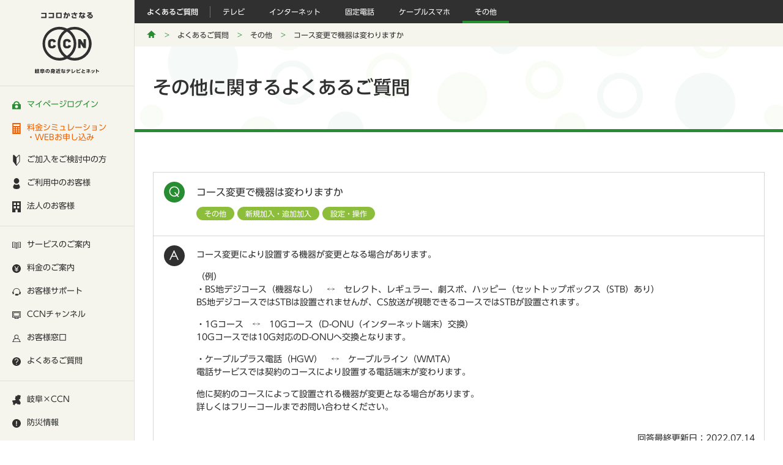

--- FILE ---
content_type: text/html; charset=UTF-8
request_url: https://www.ccn-catv.co.jp/faq/other/021302.html
body_size: 26449
content:
<!DOCTYPE html>
<html lang="ja">
<head>
<meta charset="utf-8">
<meta name="viewport" content="width=device-width,initial-scale=1.0">
<title>コース変更で機器は変わりますか｜CCN シーシーエヌ</title>
<meta name="description" content="お客様から多く寄せられるCCNに関するご質問から、コース変更で機器は変わりますかをご紹介します。">
<!-- Google Tag Manager -->
<script>(function(w,d,s,l,i){w[l]=w[l]||[];w[l].push({'gtm.start':
new Date().getTime(),event:'gtm.js'});var f=d.getElementsByTagName(s)[0],
j=d.createElement(s),dl=l!='dataLayer'?'&l='+l:'';j.async=true;j.src=
'https://www.googletagmanager.com/gtm.js?id='+i+dl;f.parentNode.insertBefore(j,f);
})(window,document,'script','dataLayer','GTM-K3B43PF');</script>
<!-- End Google Tag Manager -->
<meta property="og:title" content="コース変更で機器は変わりますか｜CCN シーシーエヌ">
<meta property="og:description" content="お客様から多く寄せられるCCNに関するご質問から、コース変更で機器は変わりますかをご紹介します。">
<meta property="og:type" content="article">
<meta property="og:url" content="https://www.ccn-catv.co.jp/faq/other/021302.html">
<meta property="og:image" content="https://www.ccn-catv.co.jp/img/ogp.png">
<meta name="keywords" content="">
<meta name="format-detection" content="telephone=no">
<meta http-equiv="X-UA-Compatible" content="IE=edge">
<meta property="og:site_name" content="CCN シーシーエヌ">
<meta name="twitter:card" content="summary">
<meta name="twitter:site" content="@ccn_catv">
<link rel="apple-touch-icon-precomposed" href="/img/apple-touch-icon.png">
<link rel="shortcut icon" href="/img/favicon.ico">
<link href="/css/vender/slick.css" rel="stylesheet">
<link href="/css/vender/slick-theme.css" rel="stylesheet">
<link href="/css/style.css?250610" rel="stylesheet">
<link href="/css/customize.css" rel="stylesheet">
<script type="text/javascript" src="//typesquare.com/3/tsst/script/ja/typesquare.js?64827cfd47544deb8bb15560ac1e02e5" charset="utf-8"></script>

</head>
<body id="faq" class="body-other">
<!-- Google Tag Manager (noscript) -->
<noscript><iframe src="https://www.googletagmanager.com/ns.html?id=GTM-K3B43PF"
height="0" width="0" style="display:none;visibility:hidden"></iframe></noscript>
<!-- End Google Tag Manager (noscript) -->

<div id="js-overlay" class="overlay"></div>
<header class="header">
<div class="header_inner">
<p class="headerLogo"><a href="/" class="headerLogo_link"><img src="/img/logo_black.svg" alt="ココロかさなるCCN" class="headerLogo_img-01"><img src="/img/logo_02.svg" alt="ココロかさなるCCN" class="headerLogo_img-02"></a></p>

<a href="/mypage/" class="headerLoginBtn"><p class="headerLoginBtn_text">ログイン</p></a>
<div class="headerMenuBtn"><p id="js-headerMenuBtn" class="headerMenuBtn_img"></p></div>
<div id="js-headerNavWrap" class="headerNavWrap">
<nav class="headerNav">
<ul class="headerNav_list">
<li class="headerNav_item-login"><a href="/mypage/" class="headerNav_textWrap-login"><svg class="headerNav_icon-login"><use xlink:href="/img/symbol-defs.svg#nav-login"/></svg><span class="headerNav_text">マイページログイン</span></a></li>
<li class="headerNav_item"><a href="/simulation/" class="headerNav_textWrap-simu" target="_blank"><svg class="headerNav_icon-simu"><use xlink:href="/img/symbol-defs.svg#nav-simulation"/></svg><span class="headerNav_text">料金シミュレーション<br class="br-xl">・WEBお申し込み</span></a></li>
<li class="headerNav_item"><p class="headerNav_textWrap js-headerNavItem"><svg class="headerNav_icon"><use xlink:href="/img/symbol-defs.svg#nav-join"/></svg><span class="headerNav_text">ご加入をご検討中の方</span></p>
<ul class="headerNav_list-second js-headerNavSecond">
<li class="headerNav_item-secondIndex"><a href="/join/" class="headerNav_link-second">ご加入をご検討中の方 TOP</a></li>
<li class="headerNav_item-second"><a href="/join/house/" class="headerNav_link-second">戸建てでサービスを利用する</a></li>
<li class="headerNav_item-second"><a href="/join/apartment/" class="headerNav_link-second">集合住宅でサービスを利用する</a></li>
<li class="headerNav_item-second"><a href="/join/service-area.html" class="headerNav_link-second">サービス提供エリア</a></li>
<li class="headerNav_item-second"><a href="/join/flow.html" class="headerNav_link-second">サービス開始までの流れ</a></li>
<li class="headerNav_item-second"><a href="/join/online.html" class="headerNav_link-second">オンライン相談サービス</a></li>
</ul></li>
<li class="headerNav_item"><p class="headerNav_textWrap js-headerNavItem"><svg class="headerNav_icon"><use xlink:href="/img/symbol-defs.svg#nav-user"/></svg><span class="headerNav_text">ご利用中のお客様</span></p>
<ul class="headerNav_list-second js-headerNavSecond">
<li class="headerNav_item-secondIndex"><a href="/user/" class="headerNav_link-second">ご利用中のお客様 TOP</a></li>
<li class="headerNav_item-second"><a href="/mypage/" class="headerNav_link-second">マイページログイン</a></li>
<li class="headerNav_item-second"><a href="/user/procedure/" class="headerNav_link-second">ご契約情報の変更</a></li>
<li class="headerNav_item-second"><a href="/user/topics/" class="headerNav_link-second">お知らせ・キャンペーン</a></li>
<li class="headerNav_item-second"><a href="/user/member.html" class="headerNav_link-second">メンバーサービス</a></li>
<li class="headerNav_item-second"><a href="/user/apartment.html" class="headerNav_link-second">集合住宅タイプ検索</a></li>
<li class="headerNav_item-second"><a href="/user/cableid/" class="headerNav_link-second">MyiD</a></li>
<li class="headerNav_item-second"><a href="/user/introduction.html" class="headerNav_link-second">お友達紹介</a></li>
<li class="headerNav_item-second"><a href="/inquiry/" class="headerNav_link-second">お問い合わせ</a></li>
</ul></li>
<li class="headerNav_item"><p class="headerNav_textWrap js-headerNavItem"><svg class="headerNav_icon"><use xlink:href="/img/symbol-defs.svg#nav-business"/></svg><span class="headerNav_text">法人のお客様</span></p>
<ul class="headerNav_list-second js-headerNavSecond">
<li class="headerNav_item-secondIndex"><a href="/business/" class="headerNav_link-second">法人のお客様 TOP</a></li>
<li class="headerNav_item-second"><a href="/business/owner/" class="headerNav_link-second">法人・店舗オーナーの方</a></li>
<li class="headerNav_item-second"><a href="/business/apartment/" class="headerNav_link-second">集合住宅/管理会社の方</a></li>
<li class="headerNav_item-second"><a href="/business/advertisement/" class="headerNav_link-second">広告出稿をご検討中の方</a></li>
<li class="headerNav_item-second"><a href="/business/event/" class="headerNav_link-second">イベント開催・映像制作をご検討中の方</a></li>
</ul></li>

</ul>
<ul class="headerNav_list">
<li class="headerNav_item"><p class="headerNav_textWrap js-headerNavItem"><svg class="headerNav_icon"><use xlink:href="/img/symbol-defs.svg#nav-service"/></svg><span class="headerNav_text">サービスのご案内</span></p>
<ul class="headerNav_list-second js-headerNavSecond">
<li class="headerNav_item-secondIndex"><a href="/service/" class="headerNav_link-second">サービスのご案内 TOP</a></li>
<li class="headerNav_item-second"><a href="/service/tv/" class="headerNav_link-second">テレビ</a></li>
<li class="headerNav_item-second"><a href="/service/net/" class="headerNav_link-second">インターネット</a></li>
<li class="headerNav_item-second"><a href="/service/wireless/" class="headerNav_link-second">ワイヤレス</a></li>
<li class="headerNav_item-second"><a href="/service/subscription/" class="headerNav_link-second">動画配信</a></li>
<li class="headerNav_item-second"><a href="/service/tel/" class="headerNav_link-second">固定電話</a></li>
<li class="headerNav_item-second"><a href="/service/mobile/" class="headerNav_link-second">CCNスマホ</a></li>
<li class="headerNav_item-second"><a href="/service/combination/" class="headerNav_link-second">セットプラン</a></li>
</ul></li>
<li class="headerNav_item"><p class="headerNav_textWrap js-headerNavItem"><svg class="headerNav_icon"><use xlink:href="/img/symbol-defs.svg#nav-price"/></svg><span class="headerNav_text">料金のご案内</span></p>
<ul class="headerNav_list-second js-headerNavSecond">
<li class="headerNav_item-secondIndex"><a href="/price/" class="headerNav_link-second">料金のご案内 TOP</a></li>
<li class="headerNav_item-second"><a href="/price/tv/" class="headerNav_link-second">テレビ</a></li>
<li class="headerNav_item-second"><a href="/price/net/" class="headerNav_link-second">インターネット</a></li>
<li class="headerNav_item-second"><a href="/price/tel/" class="headerNav_link-second">固定電話</a></li>
<li class="headerNav_item-second"><a href="/price/mobile.html" class="headerNav_link-second">CCNスマホ</a></li>
<li class="headerNav_item-second"><a href="/price/other/" class="headerNav_link-second">その他</a></li>
</ul></li>
<li class="headerNav_item"><p class="headerNav_textWrap js-headerNavItem"><svg class="headerNav_icon"><use xlink:href="/img/symbol-defs.svg#nav-support"/></svg><span class="headerNav_text">お客様サポート</span></p>
<ul class="headerNav_list-second js-headerNavSecond">
<li class="headerNav_item-secondIndex"><a href="/support/" class="headerNav_link-second">お客様サポート TOP</a></li>
<li class="headerNav_item-second"><a href="/support/dictionary/" class="headerNav_link-second">用語解説</a></li>
<li class="headerNav_item-second"><a href="/support/video/" class="headerNav_link-second">サポート動画</a></li>
<li class="headerNav_item-second"><a href="/support/user/remote//" class="headerNav_link-second">リモートサポート</a></li>
<!---<li class="headerNav_item-second"><a href="/sodan/" class="headerNav_link-second" target="_blank">かさなる相談室</a></li>-->
<li class="headerNav_item-second"><a href="/support/user/" class="headerNav_link-second">ご加入者限定サポート</a></li>
<li class="headerNav_item-second"><a href="/support/manual/" class="headerNav_link-second">操作・設定マニュアル</a></li>
<li class="headerNav_item-second"><a href="/support/user/lesson/" class="headerNav_link-second">新規受付終了サービス</a></li>
<li class="headerNav_item-second"><a href="/support/user/lesson/" class="headerNav_link-second">ご加入者限定講座</a></li>
</ul></li>
<li class="headerNav_item"><p class="headerNav_textWrap js-headerNavItem"><svg class="headerNav_icon"><use xlink:href="/img/symbol-defs.svg#nav-chCCN"/></svg><span class="headerNav_text">CCNチャンネル</span></p>
<ul class="headerNav_list-second js-headerNavSecond">
<li class="headerNav_item-secondIndex"><a href="/ch/" class="headerNav_link-second">CCNチャンネル TOP</a></li>
<li class="headerNav_item-second"><a href="/ch/view/" class="headerNav_link-second">視聴方法</a></li>
<li class="headerNav_item-second"><a href="/ch/lineup/" class="headerNav_link-second">番組ラインナップ</a></li>
<li class="headerNav_item-second"><a href="/ch/program/" class="headerNav_link-second">番組表</a></li>
<li class="headerNav_item-second"><a href="/ch/data/" class="headerNav_link-second">データ放送</a></li>
<li class="headerNav_item-second"><a href="/ch/present/" class="headerNav_link-second">プレゼント情報</a></li>
<li class="headerNav_item-second"><a href="/ch/contact/" class="headerNav_link-second">情報提供・取材依頼</a></li>
<li class="headerNav_item-second"><a href="/prevention/live/" class="headerNav_link-second">ライブカメラ</a></li>
<li class="headerNav_item-second"><a href="/ch/topics/" class="headerNav_link-second">お知らせ</a></li>
</ul></li>
<li class="headerNav_item"><a href="/customer/" class="headerNav_textWrap-link"><svg class="headerNav_icon"><use xlink:href="/img/symbol-defs.svg#nav-customer"/></svg><span class="headerNav_text">お客様窓口</span></a></li>
<li class="headerNav_item"><a href="/faq/" class="headerNav_textWrap-link"><svg class="headerNav_icon"><use xlink:href="/img/symbol-defs.svg#nav-faq"/></svg><span class="headerNav_text">よくあるご質問</span></a></li>
</ul>
<ul class="headerNav_list">
<li class="headerNav_item"><p class="headerNav_textWrap js-headerNavItem"><svg class="headerNav_icon"><use xlink:href="/img/symbol-defs.svg#nav-gifu"/></svg><span class="headerNav_text">岐阜×CCN</span></p>
<ul class="headerNav_list-second js-headerNavSecond">
<li class="headerNav_item-secondIndex"><a href="/shop/" class="headerNav_link-second">ショップ情報</a></li>
<li class="headerNav_item-second"><a href="/calendar/" class="headerNav_link-second">イベントカレンダー</a></li>
<li class="headerNav_item-second"><a href="/map/" class="headerNav_link-second">取材マップ</a></li>
</ul></li>
<li class="headerNav_item"><a href="/prevention/" class="headerNav_textWrap-link"><svg class="headerNav_icon"><use xlink:href="/img/symbol-defs.svg#nav-attention"/></svg><span class="headerNav_text">防災情報</span></a></li>
</ul>
</nav>
<a href="/nagarah/" class="headerNagarh"><img src="/img/nagarah.svg" alt="ナガラー"></a>
<div class="headerOthers">
<a href="/youtube/" class="headerOthers_item"><svg class="headerOthers_icon-youtube"><use xlink:href="/img/symbol-defs.svg#nav-youtube"/></svg></a>
<a href="/music/" class="headerOthers_item"><svg class="headerOthers_icon-music"><use xlink:href="/img/symbol-defs.svg#nav-music"/></svg></a>
<a href="/blog/" class="headerOthers_item"><svg class="headerOthers_icon-blog"><use xlink:href="/img/symbol-defs.svg#nav-blog"/></svg></a>
<a href="/kasane/" class="headerOthers_item"><svg class="headerOthers_icon-kasane"><use xlink:href="/img/symbol-defs.svg#nav-kasane"/></svg></a>
</div>
</div>
</div>
</header>
<main>
<nav id="js-localNav" class="localNav">
<p id="js-localNavIndex" class="localNav_indexMenu">よくあるご質問</p>
<ul id="js-localNavList" class="localNav_list">
<li class="localNav_item"><a href="/faq/" class="localNav_link-index">よくあるご質問<span class="localNav_text-sp"> TOP</span></a></li>

<li class="localNav_item"><a href="/faq/tv/" class="localNav_link is-tv">テレビ</a></li>

<li class="localNav_item"><a href="/faq/net/" class="localNav_link is-net">インターネット</a></li>

<li class="localNav_item"><a href="/faq/tel/" class="localNav_link is-tel">固定電話</a></li>

<li class="localNav_item"><a href="/faq/mobile/" class="localNav_link is-mobile">ケーブルスマホ</a></li>

<li class="localNav_item"><a href="/faq/other/" class="localNav_link is-other">その他</a></li>

</ul>
</nav>
<nav class="breadcrumbs">
<ol class="breadcrumbs_list">
<li class="breadcrumbs_item"><a href="/" class="breadcrumbs_link-home"><img src="/img/breadcrumbs_home.svg" alt="トップページに戻る"></a></li>

<li class="breadcrumbs_item"><a href="/faq/" class="breadcrumbs_link">よくあるご質問</a></li>
<li class="breadcrumbs_item"><a href="./" class="breadcrumbs_link">その他</a></li>
<li class="breadcrumbs_item">コース変更で機器は変わりますか</li>

</ol>
</nav>
<div class="heading01"><h1 class="heading01_text">その他に関するよくあるご質問</h1></div>
<section class="content-top">
<div class="content_inner">
<div class="faqArea">
<div class="faqArea_question">
<h2 class="faqArea_title">コース変更で機器は変わりますか</h2>
<div class="faqArea_tag"><span class="tag">その他</span><span class="tag">新規加入・追加加入</span><span class="tag">設定・操作</span></div>
</div>
<div class="faqArea_answer">
<div class="mce-content-body">
<p>コース変更により設置する機器が変更となる場合があります。</p>
<p>（例）<br>・BS地デジコース（機器なし）　↔　セレクト、レギュラー、劇スポ、ハッピー（セットトップボックス（STB）あり）<br>BS地デジコースではSTBは設置されませんが、CS放送が視聴できるコースではSTBが設置されます。</p>
<p>・1Gコース　↔　10Gコース（D-ONU（インターネット端末）交換）<br>10Gコースでは10G対応のD-ONUへ交換となります。</p>
<p>・ケーブルプラス電話（HGW）　↔　ケーブルライン（WMTA）<br>電話サービスでは契約のコースにより設置する電話端末が変わります。</p>
<p>他に契約のコースによって設置される機器が変更となる場合があります。<br>詳しくはフリーコールまでお問い合わせください。</p>
</div>
  
  

  
  
  
  
  
  
    
      
    
  

<p class="faqArea_lastModifiedDate">回答最終更新日：2022.07.14</p>
</div>
</div>
</div>
</section>
<section class="content">
<div class="content_inner">
<div class="heading02"><h2 class="heading02_title">その他に関連するご質問</h2></div>
<div class="btnList-col4col2">
<a href="tag-join/" class="btnList-col4col2_item btn"><p class="btnList_text btn_text">新規加入</p></a>
<a href="tag-apartment/" class="btnList-col4col2_item btn"><p class="btnList_text btn_text">集合住宅</p></a>
<a href="tag-price/" class="btnList-col4col2_item btn"><p class="btnList_text btn_text">料金・支払い</p></a>
<a href="tag-setting/" class="btnList-col4col2_item btn"><p class="btnList_text btn_text">設定・操作</p></a>
</div>

<ul class="faqList mt50">
<li class="faqList_item"><a href="https://www.ccn-catv.co.jp/faq/other/034675.html" class="faqList_link">マンションの管理会社（オーナー）です。管理者が変更となるため、支払いを変更したい。<div class="faqList_tag"><span class="tag">その他</span><span class="tag">料金・支払い</span><span class="tag">集合住宅</span></div></a></li>



<li class="faqList_item"><a href="https://www.ccn-catv.co.jp/faq/other/034674.html" class="faqList_link">利用料金の口座振替日はいつですか？<div class="faqList_tag"><span class="tag">その他</span><span class="tag">料金・支払い</span></div></a></li>



<li class="faqList_item"><a href="https://www.ccn-catv.co.jp/faq/other/034673.html" class="faqList_link">利用料金は、いつからいつまでの分ですか？<div class="faqList_tag"><span class="tag">その他</span><span class="tag">料金・支払い</span></div></a></li>



<li class="faqList_item"><a href="https://www.ccn-catv.co.jp/faq/other/034672.html" class="faqList_link">契約名義を変更したいがどうすればいいですか？<div class="faqList_tag"><span class="tag">その他</span></div></a></li>
</ul>

</div>
</section>
<div class="content">
<div class="content_inner">
<form action="/faq/result/" class="search" method="get">
<input type="hidden" name="offset" value="0">
<input type="hidden" name="sortBy" value="upd">
<input type="text" name="search" value="" placeholder="キーワード検索" class="search_input">
<input type="submit" value="" class="search_btn">
</form>
<div class="btnIndex03List mt50">
<a href="/faq/tv/" class="btnIndex03List_item btnIndex03"><div class="btnIndex03_inner-tv"><p class="btnIndex03_title">テレビ</p></div></a>



<a href="/faq/net/" class="btnIndex03List_item btnIndex03"><div class="btnIndex03_inner-net"><p class="btnIndex03_title">インターネット</p></div></a>



<a href="/faq/tel/" class="btnIndex03List_item btnIndex03"><div class="btnIndex03_inner-tel"><p class="btnIndex03_title">固定電話</p></div></a>



<a href="/faq/mobile/" class="btnIndex03List_item btnIndex03"><div class="btnIndex03_inner-mobile"><p class="btnIndex03_title">ケーブルスマホ</p></div></a>



<a href="/faq/other/" class="btnIndex03List_item btnIndex03"><div class="btnIndex03_inner-other"><p class="btnIndex03_title">その他</p></div></a>
</div>



<div class="btnList-col4col2 mt20">
<a href="/faq/tag-join/" class="btnList-col4col2_item btn"><p class="btnList_text btn_text">新規加入・追加加入</p></a>



<a href="/faq/tag-wi-fi/" class="btnList-col4col2_item btn"><p class="btnList_text btn_text">wi-fi</p></a>



<a href="/faq/tag-tvch/" class="btnList-col4col2_item btn"><p class="btnList_text btn_text">専門チャンネル</p></a>



<a href="/faq/tag-ch/" class="btnList-col4col2_item btn"><p class="btnList_text btn_text">CCNチャンネル</p></a>



<a href="/faq/tag-mypage/" class="btnList-col4col2_item btn"><p class="btnList_text btn_text">マイページ</p></a>



<a href="/faq/tag-price/" class="btnList-col4col2_item btn"><p class="btnList_text btn_text">料金・支払い</p></a>



<a href="/faq/tag-setting/" class="btnList-col4col2_item btn"><p class="btnList_text btn_text">設定・操作</p></a>



<a href="/faq/tag-apartment/" class="btnList-col4col2_item btn"><p class="btnList_text btn_text">集合住宅</p></a>
</div>


</div>
</div>

</main>
<footer class="footer">
<section class="footerTel">
<div class="footerTel_inner">
<h2 class="footerTel_title">お電話でのお問い合わせ</h2>
<p class="footerTel_tel"><span class="js-tel">0120-344-893</span></p>
<p class="footerTel_notes"><a href="https://www.ccn-catv.co.jp/inquiry/callinfo.html" class="link-text">フリーコール混雑状況目安</a></p>
<p class="footerTel_notes mt10">サービスのお手続き・ご契約内容［1］</p>
<p class="footerTel_notes">サポート・操作説明・不具合［2］</p>
<p class="footerTel_notes">CCNで契約中のスマートフォン［3］</p>
<p class="footerTel_notes">その他のお問い合わせ［4］</p>
<br>
<p class="footerTel_notes">受付時間 / 9:00～18:00（年末年始を除く）</p>
</div>
</section>
<div class="footerLink">
<div class="footerLink_inner">
<ul class="footerLink_list">
<li class="footerLink_item"><a href="/company/" class="footerLink_link">会社案内</a></li>
<li class="footerLink_item"><a href="/recruit/" class="footerLink_link">採用情報</a></li>
<li class="footerLink_item"><a href="/provision/" class="footerLink_link">契約約款・利用規約</a></li>
<li class="footerLink_item"><a href="/council/" class="footerLink_link">放送番組審議会</a></li>
<li class="footerLink_item"><a href="/broadcasting-standards.html" class="footerLink_link">放送基準</a></li>
<li class="footerLink_item"><a href="/policy/" class="footerLink_link">個人情報保護方針</a></li>
<li class="footerLink_item"><a href="/customer-harassment.html" class="footerLink_link">カスタマーハラスメントに対する方針</a></li>
<li class="footerLink_item"><a href="/sitepolicy.html" class="footerLink_link">サイトポリシー</a></li>
<li class="footerLink_item"><a href="/sitemap.html" class="footerLink_link">サイトマップ</a></li>
<li class="footerLink_item"><a href="/inquiry/" class="footerLink_link">お問い合わせ</a></li>
</ul>
<ul class="footerLinkSNS">
<li class="footerLinkSNS_item"><a href="http://nav.cx/c9Zz46F" class="footerLinkSNS_link" target="_blank"><img src="/img/icon_sns_line.svg" alt="LINEの友達を追加"></a></li>
<li class="footerLinkSNS_item"><a href="https://www.instagram.com/ccncatv" class="footerLinkSNS_link" target="_blank"><img src="/img/icon_sns_instagram.svg" alt="Instagramへのリンク"></a></li>
<li class="footerLinkSNS_item"><a href="https://www.facebook.com/ccncatv" class="footerLinkSNS_link" target="_blank"><img src="/img/icon_sns_fb.svg" alt="facebookへのリンク"></a></li>
<li class="footerLinkSNS_item"><a href="https://twitter.com/ccn_catv" class="footerLinkSNS_link" target="_blank"><img src="/img/icon_sns_x.svg" alt="Twitterへのリンク"></a></li>
<li class="footerLinkSNS_item"><a href="https://www.youtube.com/ccncatv" class="footerLinkSNS_link" target="_blank"><img src="/img/icon_sns_yb.svg" alt="YouTubeへのリンク"></a></li>
</ul>
</div>
</div>
<div class="footerBar">
<div class="footerBar_inner">
<p class="footerBar_copy"><small>© 2019 CCN INCORPORATED</small></p>
<p class="footerBar_cnci"><a href="http://www.cnci.co.jp" target="_blank" rel="noopener"><img src="/img/logo_cnci.svg" alt="CNCiグループ"></a></p>
</div>
</div>
<p id="js-pagetop" class="pagetop"></p>
</footer>
<div id="js-floatingBtn" class="floatingBtn"><p class="floatingBtn_text">料金シミュレーション・<br>WEBお申し込み</p><span id="js-floatingBtnClose" class="floatingBtn_close" aria-label="閉じる">×</span>
</div>
<script src="https://ajax.googleapis.com/ajax/libs/jquery/3.3.1/jquery.min.js"></script>
<script>window.jQuery || document.write('<script src="js/vender/jquery-3.3.1.min.js"><\/script>');</script>
<script src="/js/vender/js.cookie.js"></script>
<script src="/js/vender/jquery.matchHeight.js"></script>
<script src="/js/vender/svgxuse.js"></script>
<script src="/js/vender/slick.min.js"></script>
<script src="/js/vender/ofi.min.js"></script>
<script src="/js/script.js"></script>

<script type="application/ld+json">
{
	"@context": "https://schema.org",
	"@type": "BreadcrumbList",
	"itemListElement": [
{
		"@type": "ListItem",
		"position": 1,
		"name": "CCN シーシーエヌ",
		"item": "https://www.ccn-catv.co.jp/"
	},{
		"@type": "ListItem",
		"position": 2,
		"name": "よくあるご質問",
		"item": "https://www.ccn-catv.co.jp/faq/"
	}

    ,{
		"@type": "ListItem",
		"position": 3,
		"name": "その他",
		"item": "https://www.ccn-catv.co.jp/faq/other/"
	},{
		"@type": "ListItem",
		"position": 4,
        "name": "コース変更で機器は変わりますか",
		"item": "https://www.ccn-catv.co.jp/faq/other/021302.html"
	}]
}
</script>
<script type="application/ld+json">
{
	"@context": "https://schema.org",
	"@type": "FAQPage",
	"mainEntity": [{
		"@type": "Question",
		"name": "コース変更で機器は変わりますか",
		"acceptedAnswer": {
			"@type": "Answer",
			"text": "コース変更により設置する機器が変更となる場合があります。（例）・BS地デジコース（機器なし）　↔　セレクト、レギュラー、劇スポ、ハッピー（セットトップボックス（...",
			"url": "https://www.ccn-catv.co.jp/faq/other/021302.html",
            "datePublished": "2022-07-14T13:09:22+09:00",
			"dateModified": "2022-07-14T14:54:48+09:00"
		}
	}]
  }
</script>

</body>
</html>


--- FILE ---
content_type: text/html; charset=utf-8
request_url: https://www.google.com/recaptcha/api2/aframe
body_size: 131
content:
<!DOCTYPE HTML><html><head><meta http-equiv="content-type" content="text/html; charset=UTF-8"></head><body><script nonce="5nB6sXsItsCwW27QW59YPw">/** Anti-fraud and anti-abuse applications only. See google.com/recaptcha */ try{var clients={'sodar':'https://pagead2.googlesyndication.com/pagead/sodar?'};window.addEventListener("message",function(a){try{if(a.source===window.parent){var b=JSON.parse(a.data);var c=clients[b['id']];if(c){var d=document.createElement('img');d.src=c+b['params']+'&rc='+(localStorage.getItem("rc::a")?sessionStorage.getItem("rc::b"):"");window.document.body.appendChild(d);sessionStorage.setItem("rc::e",parseInt(sessionStorage.getItem("rc::e")||0)+1);localStorage.setItem("rc::h",'1769165522000');}}}catch(b){}});window.parent.postMessage("_grecaptcha_ready", "*");}catch(b){}</script></body></html>

--- FILE ---
content_type: text/css
request_url: https://www.ccn-catv.co.jp/css/style.css?250610
body_size: 195530
content:
/*! normalize.css v8.0.0 | MIT License | github.com/necolas/normalize.css */html{-webkit-text-size-adjust:100%;line-height:1.15}body{margin:0}h1{margin:0.67em 0;font-size:2em}hr{box-sizing:content-box;height:0;overflow:visible}pre{font-family:monospace, monospace;font-size:1em}a{background-color:transparent}abbr[title]{border-bottom:none;text-decoration:underline;-webkit-text-decoration:underline dotted;text-decoration:underline dotted}b,strong{font-weight:bolder}code,kbd,samp{font-family:monospace, monospace;font-size:1em}small{font-size:80%}sub,sup{position:relative;font-size:75%;line-height:0;vertical-align:baseline}sub{bottom:-0.25em}sup{top:-0.5em}img{border-style:none}button,input,optgroup,select,textarea{margin:0;font-family:inherit;font-size:100%;line-height:1.15}button,input{overflow:visible}button,select{text-transform:none}button,[type="button"],[type="reset"],[type="submit"]{-webkit-appearance:button}button::-moz-focus-inner,[type="button"]::-moz-focus-inner,[type="reset"]::-moz-focus-inner,[type="submit"]::-moz-focus-inner{padding:0;border-style:none}button:-moz-focusring,[type="button"]:-moz-focusring,[type="reset"]:-moz-focusring,[type="submit"]:-moz-focusring{outline:1px dotted ButtonText}fieldset{padding:0.35em 0.75em 0.625em}legend{box-sizing:border-box;display:table;max-width:100%;padding:0;color:inherit;white-space:normal}progress{vertical-align:baseline}textarea{overflow:auto}[type="checkbox"],[type="radio"]{box-sizing:border-box;padding:0}[type="number"]::-webkit-inner-spin-button,[type="number"]::-webkit-outer-spin-button{height:auto}[type="search"]{-webkit-appearance:textfield;outline-offset:-2px}[type="search"]::-webkit-search-decoration{-webkit-appearance:none}::-webkit-file-upload-button{-webkit-appearance:button;font:inherit}details{display:block}summary{display:list-item}template{display:none}[hidden]{display:none}html,body,div,span,object,iframe,h1,h2,h3,h4,h5,h6,p,blockquote,pre,abbr,address,cite,code,del,dfn,em,img,ins,kbd,q,samp,small,strong,var,b,i,dl,dt,dd,ol,ul,li,fieldset,form,label,legend,table,caption,tbody,tfoot,thead,tr,th,td,article,aside,canvas,details,figcaption,figure,footer,header,hgroup,menu,nav,section,summary,time,mark,audio,video,a{margin:0;padding:0;border:0;outline:0;background:transparent;font-size:100%;vertical-align:baseline}article,aside,details,figcaption,figure,footer,header,hgroup,menu,nav,section,main{display:block}nav ul,nav ol{list-style:none}table{width:100%;border-collapse:collapse;border-spacing:0}table th,table td{vertical-align:middle;word-break:break-all}*,*::before,*::after{box-sizing:border-box}html{font-size:62.5%;line-height:1.5}body{word-wrap:break-word;position:relative;padding-left:220px;overflow-x:hidden;color:#303030;font-family:"UD新ゴ R",sans-serif;font-size:1.4rem;overflow-wrap:break-word}body.is-fixed{height:100%;overflow-y:hidden}img{width:auto;max-width:100%;height:auto;vertical-align:bottom}img[src$=".svg"]{width:100%}a{text-decoration:none}input,select{vertical-align:middle}select{outline:none}input,textarea{border:0;outline:none;font-family:'ヒラギノ角ゴ Pro W3', 'Hiragino Kaku Gothic Pro', 'メイリオ', Meiryo, sans-serif !important}input::-webkit-input-placeholder, textarea::-webkit-input-placeholder{font-family:"UD新ゴ R",sans-serif}input::-moz-placeholder, textarea::-moz-placeholder{font-family:"UD新ゴ R",sans-serif}input:-ms-input-placeholder, textarea:-ms-input-placeholder{font-family:"UD新ゴ R",sans-serif}input::-ms-input-placeholder, textarea::-ms-input-placeholder{font-family:"UD新ゴ R",sans-serif}input::placeholder,textarea::placeholder{font-family:"UD新ゴ R",sans-serif}[type="submit"],[type="reset"],[type="button"],button{border:0;cursor:pointer}html,body:not(.body-footerNoFixed){display:flex;flex-direction:column}body{min-height:100vh}footer{margin-top:auto}.footer{position:relative}.footerBar_inner{display:flex;align-content:center;justify-content:space-between;width:96%;max-width:1000px;margin:0 auto;padding:20px 0}.footerBar_copy{display:flex;align-items:center;font-size:1.0rem}.footerBar_cnci{width:60px}.footerLink{padding:75px 0 90px;background-color:#303030;color:#fff;font-size:1.3rem;text-align:center}.footerLink_inner{width:96%;max-width:1000px;margin:0 auto}.footerLink_list{display:flex;flex-wrap:wrap;justify-content:center;list-style:none}.footerLink_item{margin:15px}.footerLink_link{color:#fff}.footerLink_link:hover{text-decoration:underline}.footerLinkSNS{display:flex;justify-content:center;margin-top:25px;list-style:none}.footerLinkSNS_item+.footerLinkSNS_item{margin-left:10px}.footerLinkSNS_link{display:flex;align-items:center;justify-content:center;width:35px;height:35px;border:solid 1px #fff;border-radius:50%;transition:border-color .2s,background-color .2s}.footerLinkSNS_link>img{width:17px;height:15px}.footerLinkSNS_link:hover{border-color:#288c32;background-color:#288c32}.footerTel{padding:50px 0;background-color:#288c32;color:#fff;text-align:center}.footerTel_inner{width:96%;max-width:1000px;margin:0 auto}.footerTel_title{margin-bottom:15px;font-family:"UD新ゴ M",sans-serif;font-size:1.6rem}.footerTel_tel{display:inline-block;margin-bottom:8px;padding:0 25px 0 35px;background:url('../img/icon_tel.svg') no-repeat left center/23px;font-family:"UD新ゴ M",sans-serif;font-size:3.6rem;letter-spacing:.05em;line-height:1}.footerTel_tel>.js-tel>.link-tel{color:#fff;text-decoration:none}.footerTel_notes{font-size:1.2rem}.header{z-index:14;position:fixed;top:0;left:0;width:220px;border-right:solid 1px #dfdfdc;background-color:#f5f5ed}.header_inner{height:100vh;padding:20px 0 30px;overflow-y:auto}.headerLoginBtn{display:none}.headerLogo{padding-bottom:20px;border-bottom:solid 1px #e0e0d5}.headerLogo_link{display:block;width:105px;margin:0 auto}.headerLogo_img-02{display:none}.headerMenuBtn{display:none}.headerNagarh{display:block;width:40px;margin:30px auto 0}.headerNav{font-size:1.3rem;line-height:1.3}.headerNav_list{padding:12px 0;border-bottom:solid 1px #dfdfdc}.headerNav_textWrap,.headerNav_textWrap-link,.headerNav_textWrap-login,.headerNav_textWrap-simu{display:block;padding:10px 20px;color:#303030;cursor:pointer;transition:color .2s,background-color .2s}.headerNav_textWrap:hover,.headerNav_textWrap.is-active,.headerNav_textWrap-link:hover,.headerNav_textWrap-link.is-active,.headerNav_textWrap-login:hover,.headerNav_textWrap-login.is-active,.headerNav_textWrap-simu:hover,.headerNav_textWrap-simu.is-active{background-color:#288c32;color:#fff}.headerNav_textWrap:hover .headerNav_icon,.headerNav_textWrap:hover .headerNav_icon-login,.headerNav_textWrap:hover .headerNav_icon-simu,.headerNav_textWrap.is-active .headerNav_icon,.headerNav_textWrap.is-active .headerNav_icon-login,.headerNav_textWrap.is-active .headerNav_icon-simu,.headerNav_textWrap-link:hover .headerNav_icon,.headerNav_textWrap-link:hover .headerNav_icon-login,.headerNav_textWrap-link:hover .headerNav_icon-simu,.headerNav_textWrap-link.is-active .headerNav_icon,.headerNav_textWrap-link.is-active .headerNav_icon-login,.headerNav_textWrap-link.is-active .headerNav_icon-simu,.headerNav_textWrap-login:hover .headerNav_icon,.headerNav_textWrap-login:hover .headerNav_icon-login,.headerNav_textWrap-login:hover .headerNav_icon-simu,.headerNav_textWrap-login.is-active .headerNav_icon,.headerNav_textWrap-login.is-active .headerNav_icon-login,.headerNav_textWrap-login.is-active .headerNav_icon-simu,.headerNav_textWrap-simu:hover .headerNav_icon,.headerNav_textWrap-simu:hover .headerNav_icon-login,.headerNav_textWrap-simu:hover .headerNav_icon-simu,.headerNav_textWrap-simu.is-active .headerNav_icon,.headerNav_textWrap-simu.is-active .headerNav_icon-login,.headerNav_textWrap-simu.is-active .headerNav_icon-simu{fill:#fff}.headerNav_textWrap-login{color:#288c32}.headerNav_textWrap-login:hover{background-color:#288c32}.headerNav_textWrap-simu{color:#f06000}.headerNav_textWrap-simu:hover{background-color:#f06000}.headerNav_icon,.headerNav_icon-login,.headerNav_icon-simu{fill:#303030;width:14px;height:18px;vertical-align:top;transition:fill .2s}.headerNav_icon-login{fill:#288c32}.headerNav_icon-simu{fill:#f06000}.headerNav_text{display:inline-block;width:calc(100% - 14px);padding-left:10px}.headerNav_list-second{display:none;position:fixed;top:0;left:calc(220px - 1px);width:230px;height:100%;padding:20px 0;overflow-y:auto;background-color:#288c32}.headerNav_item-secondIndex{font-family:"UD新ゴ M",sans-serif}.headerNav_item-second{margin-top:10px}.headerNav_link-second{display:block;padding:12px 23px;color:#fff;transition:background-color .2s}.headerNav_link-second:hover{background-color:#429a4b}.headerOthers{display:flex;justify-content:center;margin:30px 20px 0}.headerOthers_item{display:flex;align-items:center;justify-content:center;width:35px;height:35px;border:solid 1px #303030;border-radius:50%;transition:all .2s}.headerOthers_item>svg{transition:fill .2s}.headerOthers_item:nth-child(n+2){margin-left:5px}.headerOthers_item:hover{border-color:#288c32;background-color:#288c32}.headerOthers_item:hover>svg{fill:#fff}.headerOthers_icon-youtube{width:11px;height:13px;margin-left:2px}.headerOthers_icon-music{width:13px;height:15px}.headerOthers_icon-blog{width:15px;height:15px}.headerOthers_icon-kasane{width:16px;height:15px}.aform dl{display:flex;border:solid 1px #d6d6d6}.aform dl+dl{border-top:none}.aform dl>dt{width:30%;padding:20px 30px;border-right:solid 1px #d6d6d6;background-color:#e2f4e4}.aform dl>dd{width:70%;padding:20px 30px}.aform dl>dd ul{list-style:none}.aform dl>dd ul>li:nth-child(n+2){margin-top:10px}.aform dl>dd label{display:inline-block;margin:5px 20px 5px 0}.aform dl>dd input,.aform dl>dd textarea{max-width:100%;padding:10px;border:solid 1px #d6d6d6}.aform dl>dd textarea{width:100%}.aform dl>dd select{padding:10px}.aform dl>dd a{color:inherit;text-decoration:underline}.aform dl>dd a:hover{text-decoration:none}.aform-required{display:none}.aform-optional{display:inline-block;margin:3px 0 3px 10px;padding:5px 13px;border-radius:15px;background-color:#303030;color:#fff;font-size:1.2rem;line-height:1}.aform-input-example{margin-bottom:10px}.aform-note{margin-top:10px}.aform-checkbox,.aform-radio{margin-right:5px}.aform-twice-note{display:block !important;margin:10px 0}.aform-button-area{margin-top:30px;text-align:center}.aform-button-area span{display:block;width:100%}.aform-error{color:#d61212}.aform-input.error{border:solid 1px #ca0606;background-color:#ffe5e3}#aform_confirm_msg{margin-top:30px}.apartmentSearchList{list-style:none}.apartmentSearchList>li{display:flex;align-items:center;justify-content:space-between;padding:20px 0;border-bottom:solid 1px #d6d6d6}.apartmentSearchList>li:first-child{border-top:solid 1px #d6d6d6}.apartmentSearchList_textArea{flex-basis:70%}.apartmentSearchList_btnArea{flex-basis:25%}.apartmentSearchList_title{margin-bottom:5px;font-family:"UD新ゴ M",sans-serif;font-size:1.8rem}.apartmentSearchList_type{margin-top:10px;font-family:"UD新ゴ M",sans-serif}.apartmentSearchList_tag{margin-top:5px}.arrowBlockList_item:nth-child(n+2){position:relative;margin-top:20px;padding-top:60px}.arrowBlockList_item:nth-child(n+2)::after{display:inline-block;position:absolute;top:0;right:0;left:0;width:0;height:0;margin:0 auto;border:solid 30px transparent;border-top-color:#303030;content:''}.article{display:flex;flex-direction:column;border:solid 1px #d6d6d6;background-color:#fff}.article_link{display:flex;position:relative;flex-direction:column;flex-grow:1;color:#303030}.article_link::before{display:block;z-index:7;position:absolute;bottom:-1px;left:0;width:0;height:3px;background-color:#288c32;content:'';transition:width .3s}.article_link::after{display:block;position:absolute;right:-1px;bottom:-1px;width:0;height:0;border:7px solid transparent;border-color:transparent #288c32 #288c32 transparent;content:''}.article_link:hover::before{width:100%}.article_img{position:relative;padding-top:56.25%;overflow:hidden;border-bottom:solid 1px #d6d6d6}.article_img>img{position:absolute;top:0;left:0;width:100%;height:100%;-o-object-fit:cover;object-fit:cover;font-family:'object-fit: cover;'}.article_img>img{transition:-webkit-transform .3s;transition:transform .3s;transition:transform .3s, -webkit-transform .3s}.article_link:hover .article_img>img{-webkit-transform:scale(1.1);transform:scale(1.1)}.article_body{display:flex;flex-direction:column;flex-grow:1;padding:20px 20px 15px}.article_tag{margin-bottom:5px}.article_title{margin-bottom:8px;color:#288c32;font-family:"UD新ゴ M",sans-serif;font-size:1.6rem}.article_info{margin-top:auto;padding-top:18px}.article_infoText{padding-top:12px;border-top:solid 1px rgba(136,136,136,0.5);color:#888;font-size:1.2rem;text-align:right}.articleList{display:flex;flex-wrap:wrap}.articleList_item{width:calc((100% - 4.01% * 2) / 3)}.articleList_item:not(:nth-child(3n)){margin-right:4%}.articleList_item:nth-child(n+4){margin-top:4%}.articlePage_title{margin-bottom:20px;padding-bottom:40px;border-bottom:solid 1px #d6d6d6;font-family:"UD新ゴ M",sans-serif;font-size:3.0rem}.articlePage_info{margin-bottom:50px;text-align:right}.articlePage_date{margin-left:20px}.articlePage_eventImg{margin-bottom:50px}.articlePage_close{margin:20px 0;color:#d61212;text-align:center}.articlePage_applyBtn{margin-top:40px}.articlePage_comment{margin-top:100px;padding-bottom:10px;border-bottom:solid 1px #d6d6d6}.articlePage_comment iframe{width:100% !important}.articlePage_backBtn{margin-top:50px}.bangumi_head-bg01,.bangumi_head-bg02{padding:15px 20px}.bangumi_head-bg01{background-color:#8cbe3c}.bangumi_head-bg02{background-color:#288c32}.bangumi_title{color:#fff;font-size:1.6rem;font-weight:bold}.bangumi_title-sub{margin-left:10px;color:#fff;font-size:1.2rem}.bangumi_body{padding:15px 20px;background-color:#f5f5ed}.bangumi_text{overflow:hidden;font-size:1.3rem;white-space:nowrap}.bangumi_text a{color:#303030 !important;text-decoration:underline !important}.bangumiList{display:flex;flex-wrap:nowrap;justify-content:space-between}.bangumiList_item{width:calc((100% - 4%) / 2)}.bankListTpl>.bank_category{display:flex;justify-content:space-between;padding:27px 0;border-top:solid 1px #d6d6d6}.bankListTpl>.bank_category:last-child{border-bottom:solid 1px #d6d6d6}.bankListTpl>.bank_category>.bank_categoryName{flex-basis:25%;font-family:"UD新ゴ M",sans-serif;font-size:1.7rem}.bankListTpl>.bank_category>.bank_list{display:flex;flex-basis:70%;flex-wrap:wrap;list-style:none}.bankListTpl>.bank_category>.bank_list>li{flex-basis:45%;margin-right:5%}.block01{padding:30px;border:solid 1px #d6d6d6;text-align:center}.block01_img{width:100%;max-width:600px}.block02{max-width:650px;margin-right:auto;margin-left:auto}.block03_imgArea,.block03_imgArea-border{display:flex;align-items:center;justify-content:center;min-height:180px;margin-bottom:20px;padding:40px;background-color:#f5f5ed}.block03_imgArea::after,.block03_imgArea-border::after{min-height:inherit;content:''}.block03_imgArea-pic{margin-bottom:20px}.block03_imgArea-pic>img{width:100%;height:100%;-o-object-fit:cover;object-fit:cover;font-family:'object-fit: cover;'}.block03_imgArea-border{border:solid 1px #d6d6d6;background-color:#fff}.block03_imgArea-border>img:not([class]){width:100%}.block03_title{display:flex;margin-bottom:15px;font-family:"UD新ゴ M",sans-serif;font-size:2.2rem}.block03_titleNum{margin-right:20px;color:#288c32}.block03_imgArea>.block03_img-nagarah,.block03_imgArea-border>.block03_img-nagarah{width:100px}.block03_imgArea>.block03_img-bs,.block03_imgArea-border>.block03_img-bs{width:140px}.block03_imgArea>.block03_img-support,.block03_imgArea-border>.block03_img-support{width:148px}.block03_imgArea>.block03_img-3service,.block03_imgArea-border>.block03_img-3service{width:228px}#join .block03_img-mobile{width:206px}#join.body-index .block03_img-04{width:154px}#join.body-house .block03_img-03{width:200px}#join.body-house .block03_img-04{width:390px}#join.body-apartment .block03_img-02{width:160px}#join.body-apartment.body-owner .block03_img-01{width:216px}#join.body-apartment.body-owner .block03_img-01{width:203px}#join.body-apartment.body-owner .block03_img-03{width:142px}#service-tv.body-index .block03_img-01{width:200px}#service-tv.body-index .block03_img-02{width:245px}#service-tv.body-index .block03_img-05{width:190px}#service-tv.body-rakuroku .block03_img-01{width:124px;margin-right:35px}#service-tv.body-rakuroku .block03_img-02{width:220px}#service-tv.body-rakuroku .block03_img-03,#service-tv.body-rakuroku .block03_img-07{width:120px}#service-tv.body-rakuroku .block03_img-04{width:260px}#service-tv.body-rakuroku .block03_img-05{width:265px}#service-tv.body-rakuroku .block03_img-06{width:255px}#service-tv.body-rakuroku .block03_img-08{width:300px}#service-tv.body-cableplus .block03_img-01{width:220px}#service-tv.body-cableplus .block03_img-02{width:245px}#service-tv.body-cableplus .block03_img-03{width:260px}#service-tv.body-cableplus .block03_img-04{width:260px}#service-tv.body-cableplus .block03_img-05{width:216px}#service-net.body-index .block03_img-01{width:160px}#service-net.body-index .block03_img-02{width:180px}#service-net.body-index .block03_img-03{width:170px}#service-net.body-index .block03_img-04{width:200px}#service-net.body-index .block03_img-05{width:200px}#service-net.body-index .block03_img-06{width:200px}#service-net.body-index .block03_img-07{width:250px}#service-net.body-index .block03_img-08{width:180px}#service-net.body-index .block03_img-09{width:170px}#service-net.body-ipad .block03_img-01{width:180px}#service-tel.body-index .block03_img-keep{width:260px}#service-tel.body-index .block03_img-option{width:230px}#service-tel.body-index .block03_img-price{width:160px}#service-tel.body-index .block03_img-pack{width:160px}#service-tel.body-auset .block03_img-01{width:285px}#service-tel.body-auset .block03_img-02{width:360px}#service-mobile.body-index .block03_img-01{width:180px}#service-mobile.body-index .block03_img-02{width:330px}#service-mobile.body-index .block03_img-03{width:170px}#service-combination.body-index .block03_img-01{width:280px}#service-combination.body-index .block03_img-03,#user.body-procedure.body-dissolve.body-price .block03_img-03{width:256px}#service-combination.body-ausv .block03_img-01{width:340px}#service-combination.body-ausv .block03_img-02{width:220px}#user.body-procedure.body-migration .block03_img-01{width:220px}#user.body-procedure.body-migration .block03_img-03{width:350px}#user.body-procedure.body-dissolve.body-other .block03_img-01{width:190px}#user.body-procedure.body-dissolve.body-other .block03_img-02{width:150px}#business.body-owner .block03_img-01{width:140px}#business.body-owner .block03_img-02{width:200px}#business.body-owner .block03_img-03{width:170px}.block03List{display:flex;flex-wrap:wrap;justify-content:space-between}.block03List_item{flex-basis:calc((100% - 6%) / 2)}.block03List_item:nth-child(n+3){margin-top:60px}.block04_img{position:relative;margin-bottom:15px;padding-top:56.25%}.block04_img>img{position:absolute;top:0;left:0;width:100%;height:100%;-o-object-fit:cover;object-fit:cover;font-family:'object-fit: cover;'}.block04_title{margin-bottom:10px;font-family:"UD新ゴ M",sans-serif;font-size:2.0rem}.block04_tag{margin-top:15px;text-align:right}.block04_tagText{display:inline-block;padding:5px 20px;border-radius:100px;background-color:#288c32;color:#fff}.block04List-col2{display:flex;flex-wrap:wrap;justify-content:space-between}.block04List-col2_item{flex-basis:calc((100% - 6%) / 2)}.block04List-col2_item:nth-child(n+3){margin-top:60px}.block04List-col3{display:flex;flex-wrap:wrap}.block04List-col3_item{flex-basis:calc((100% - 4.01% * 2) / 3)}.block04List-col3_item:not(:nth-child(3n)){margin-right:4%}.block04List-col3_item:nth-child(n+4){margin-top:60px}.block05,.block05-s{padding:30px;background-color:#f5f5ed}.block05-s{padding:20px}.block05_inner-col2{display:flex;align-items:flex-start;justify-content:space-between}.block05_title{margin-bottom:15px;font-family:"UD新ゴ M",sans-serif;font-size:1.6rem}.block05_text,.block05_text-w80{flex:0 0 49%;margin-right:2%}.block05_text-w80{flex-basis:78%}.block05_btn{flex:1 1 auto}.block05List_item:nth-child(n+2){margin-top:10px}.block06{padding:20px 30px;background-color:#f5f5ed;font-family:"UD新ゴ M",sans-serif;font-size:1.6rem}.block07{display:flex;align-items:flex-start;justify-content:space-between}.block07_textArea,.block07_imgArea,.block07_imgArea-border,.block07_imgArea-bgc,.block07_imgArea-3,.block17_imgArea-bgc,.block07_movieArea{width:calc((100% - 6%) / 2)}.block07_imgArea,.block07_imgArea-border,.block07_imgArea-bgc,.block07_imgArea-3,.block17_imgArea-bgc{text-align:center}.block07_imgArea>img,.block07_imgArea-border>img,.block07_imgArea-bgc>img,.block07_imgArea-3>img,.block17_imgArea-bgc>img{width:100%}.block07_imgArea-border{padding:20px;border:solid 1px #d6d6d6}.block07_imgArea-bgc{padding:30px;background-color:#f5f5ed}.block07_imgArea-3{display:flex;flex-wrap:wrap;align-items:flex-start}.block07_imgArea-3>img:first-child{width:100%;margin-bottom:10px}.block07_imgArea-3>img:nth-child(n+2){width:calc((100% - 10.1px) / 2)}.block07_imgArea-3>img:nth-child(2){margin-right:10px}.block07_title{margin-bottom:15px;font-family:"UD新ゴ M",sans-serif;font-size:2.2rem}.block07_movieArea{position:relative;padding-top:26.5%}.block07_movieArea>iframe{position:absolute;top:0;left:0;width:100%;height:100%}#join.body-house.body-campaign .block07_img-01{width:200px}#join.body-house.body-campaign .block07_img-02{width:200px}#join.body-house.body-change .block07_img-01{width:180px}#service-net.body-security .block07_img-01{width:200px}#service-net.body-filter .block07_img-01{width:155px}#service-net.body-cable-wifi .block07_img-01{width:320px}#service-tel.body-plus.body-index .block07_img-01,#service-tel.body-line.body-index .block07_img-01,#user.body-procedure.body-dissolve.body-price .block07_img-01{width:315px}#service-tel.body-auset .block07_img-01{width:300px}#service-tel.body-auset .block07_img-02{width:380px}#service-tel.body-sbset .block07_img-01{width:230px}#service-tel.body-sbset .block07_img-02{width:165px}.block07List_item:nth-child(n+2){margin-top:50px}.block08{padding:20px;border:solid 1px #d6d6d6;text-align:center}.block08_title{margin-bottom:15px;font-family:"UD新ゴ M",sans-serif}.block08_img{text-align:center}#music .block08_img>img{width:50%}.block08_img-appBadge>img{width:40%}.block08_img-googleBadge>img{width:50%}.block08List-col2{display:flex;justify-content:space-between}.block08List-col2_item{width:calc((100% - 6%) / 2)}.block09{padding:40px;background-color:#fff;color:#288c32;font-family:"UD新ゴ M",sans-serif;font-size:2.2rem}.block10{padding:30px;border:solid 3px #288c32;background:url('../img/bg_ccn.png')}.block10_title{font-family:"UD新ゴ M",sans-serif;font-size:2.2rem;text-align:center}.block10_title:not(:last-child){margin-bottom:20px}.block10_body{font-size:1.6rem}.block10_img{margin-top:10px;text-align:center}.block11{display:flex;position:relative;border:solid 1px #d6d6d6;color:#303030}.block11::before{display:block;z-index:7;position:absolute;bottom:-1px;left:0;width:0;height:3px;background-color:#288c32;content:'';transition:width .3s}.block11::after{display:block;position:absolute;right:-1px;bottom:-1px;width:0;height:0;border:7px solid transparent;border-color:transparent #288c32 #288c32 transparent;content:''}.block11:hover::before{width:100%}.block11_img{width:40%;overflow:hidden}.block11_img>img{width:100%;height:100%;-o-object-fit:cover;object-fit:cover;font-family:'object-fit: cover;';transition:-webkit-transform .3s;transition:transform .3s;transition:transform .3s, -webkit-transform .3s}.block11:hover .block11_img>img{-webkit-transform:scale(1.1);transform:scale(1.1)}.block11_body{width:60%;padding:20px}.block11_title{margin-bottom:15px;padding-bottom:15px;border-bottom:solid 1px rgba(136,136,136,0.5)}.block11_dep{margin-bottom:5px;color:#888}.block11_name{font-size:2.0rem}.block11List{display:flex;flex-wrap:wrap;justify-content:space-between}.block11List_item{flex-basis:calc((100% - 4%) / 2)}.block11List_item:nth-child(n+3){margin-top:4%}.block12{display:flex;align-items:center;padding:30px;background-color:#f5f5ed}.block12_inner-personal,.block12_inner-group{position:relative;padding-left:90px}.block12_inner-personal::before,.block12_inner-group::before{display:block;position:absolute;top:0;bottom:0;left:0;margin:auto 0;background:no-repeat center/contain;content:''}.block12_inner-personal::before{left:15px;width:37px;height:56px;background-image:url('../img/icon_user-blue.svg')}.block12_inner-group::before{width:72px;height:64px;background-image:url('../img/icon_users-pink.svg')}.block12_title{font-family:"UD新ゴ M",sans-serif;font-size:1.8rem}.block12_text{margin-top:5px}.block12List-col2{display:flex;flex-wrap:wrap;justify-content:space-between}.block12List-col2_item{width:calc((100% - 4%) / 2)}.block12List-col2_item:nth-child(n+3){margin-top:4%}.block13,.block13-center{padding:30px;background-color:#f5f5ed}.block13-center{display:flex;flex-direction:column;justify-content:center}.block13_img{display:flex;align-items:center;justify-content:center;margin-bottom:30px}.block13_img>img{width:100%}.block13_img>img.block13_img-mobile{width:50%}.block13_img>img.block13_img-naviCover{width:50%}.block13_title{margin-bottom:20px;font-family:"UD新ゴ M",sans-serif;font-size:1.8rem;text-align:center}.block13_title:last-child{margin-bottom:0}.block13_btnArea{margin-top:20px}.block13_btnText-p0{padding:0 !important}.block13List-col2,.block13List-col3{display:flex;flex-wrap:wrap}.block13List-col2_item{width:calc((100% - 4%) / 2)}.block13List-col2_item:nth-child(odd){margin-right:4%}.block13List-col2_item:nth-child(n+3){margin-top:4%}.block13List-col3_item{width:calc((100% - 4.01% * 2) / 3)}.block13List-col3_item:not(:nth-child(3n)){margin-right:4%}.block13List-col3_item:nth-child(n+4){margin-top:4%}.block14{padding:30px;border:solid 1px #d6d6d6}.block15{display:flex;padding:30px;background-color:#f5f5ed}.block15_imgArea{flex:0 0 15%;margin-right:30px;text-align:center}.block15_imgArea>img{margin-top:5px}.block15_body{flex:1 1 auto}.block15_title{margin-bottom:10px;font-family:"UD新ゴ M",sans-serif;font-size:1.8rem}.block15_info{margin-bottom:10px;font-family:"UD新ゴ M",sans-serif}.block15_price{color:#d61212}.block15_btnArea{display:flex;margin-top:20px}.block15_btn{width:calc((100% - 1% * 2) / 3) !important;margin:0 !important}.block15_btn:nth-child(n+2){margin-left:1% !important}#service-net.body-option .block15_img-01{width:100px}#service-net.body-option .block15_img-02{width:100px}#service-net.body-option .block15_img-03{width:80px}#service-net.body-option .block15_img-04{width:80px}#service-tel.body-option .block15_img-meisai{width:50px !important}.block15List_item:nth-child(n+2){margin-top:20px}.block16{padding:15px;border:solid 1px #d6d6d6}.block16_title{margin-bottom:5px;font-family:"UD新ゴ M",sans-serif;font-size:1.6rem}.block16List-col2{display:flex;flex-wrap:wrap}.block16List-col2_item{width:calc((100% - 2%) / 2)}.block16List-col2_item:nth-child(odd){margin-right:2%}.block16List-col2_item:nth-child(n+3){margin-top:2%}.block17{display:flex;justify-content:space-between;padding:30px;background-color:#f5f5ed}.block17_textArea,.block17_imgArea{width:calc((100% - 4%) / 2)}.block17_imgArea{text-align:center}.block17_imgArea>img{width:100%}.block17_imgArea-bgc{padding:30px;background-color:#fff}.block17_title{font-family:"UD新ゴ M",sans-serif;font-size:2.0rem}.block17_title:not(:last-child){margin-bottom:10px}#join.body-house.body-campaign .block17_img-01{width:290px}#service-tv.body-navi .block17_img-01{width:250px}#service-combination.body-ausv .block17_img-01{width:220px}.block18{padding:32px 40px 35px;background-color:#f5f5ed}.block18-noBg{margin-block:150px}.block18_grid01{gap:10px 20px;display:-ms-grid;display:grid;-ms-grid-columns:auto 20px 1fr 20px auto;grid-template-columns:auto 1fr auto;align-items:flex-start}.block18_status{width:100px;padding:21px 23px;background-color:#288c32;color:#fff;font-size:1.8rem;font-weight:bold;text-align:center}.block18_status.is-open{background-color:#d61212}.block18_status.is-close{background-color:#767676}.block18_title{display:block;margin-bottom:10px;font-size:1.8rem;font-weight:bold}.block18_date{-ms-grid-column:1;-ms-grid-column-span:3;grid-column:1/4}.block18_iconList{gap:10px;display:-ms-grid;display:grid;-ms-grid-columns:auto 10px auto 10px auto 10px auto 10px auto 10px auto 10px auto 10px auto;grid-template-columns:repeat(8, auto);-ms-grid-row-align:center;align-self:center;justify-content:flex-end;margin-left:20px}.block18_icon{width:50px !important;opacity:.2}.block18_icon.is-active{opacity:1}.block18List{gap:10px;display:-ms-grid;display:grid}.block19,.block19-l{gap:15px;display:-ms-grid;display:grid;-ms-grid-columns:max(140px, 29.8%) 15px 1fr;grid-template-columns:max(140px, 29.8%) 1fr;align-items:center}.block19-l{-ms-grid-column:1;-ms-grid-column-span:2;grid-column:1/3;-ms-grid-columns:max(140px, 14.5%) 1fr;grid-template-columns:max(140px, 14.5%) 1fr;align-items:flex-start}.block19_iconList{gap:20px;display:-ms-grid;display:grid;grid-template-columns:repeat(auto-fit, 60px);margin-bottom:15px}.block19_bg{padding:16px;background-color:#f5f5ed;text-align:center}.block19_text{font-size:1.6rem}.block19List{gap:15px 60px;display:-ms-grid;display:grid;-ms-grid-columns:1fr 60px 1fr;grid-template-columns:repeat(2, 1fr)}.block20{display:-ms-grid;display:grid;-ms-grid-columns:16% 1fr;grid-template-columns:16% 1fr;background-color:#f5f5ed}.block20_title{padding:39px 20px;background-color:#288c32;color:#fff;font-weight:bold;text-align:center}.block20_grid01{gap:15px;display:-ms-grid;display:grid;grid-template-columns:repeat(auto-fit, minmax(240px, 1fr));align-items:center;padding:20px 15px}.block20List{gap:15px;display:-ms-grid;display:grid}.brandLogoList{display:flex;align-items:center;justify-content:space-between;list-style:none}.brandLogoList>li{flex-basis:10%}.brandLogoList>li>img{width:100%}.breadcrumbs{padding:10px 20px 5px;background-color:#f5f5ed;font-size:1.2rem}.breadcrumbs_list{display:flex;flex-wrap:wrap}.breadcrumbs_item{margin-bottom:5px}.breadcrumbs_item:not(:last-child){position:relative;padding-right:35px}.breadcrumbs_item:not(:last-child)::after{position:absolute;top:50%;right:13px;-webkit-transform:translateY(-50%);transform:translateY(-50%);color:#288c32;font-size:1.0rem;content:'>'}.breadcrumbs_link{color:inherit}.breadcrumbs_link:hover{text-decoration:underline}.breadcrumbs_link-home>img{width:15px;vertical-align:baseline}.br-xs{display:none}.br-s{display:none}.btn::before,.btn-m::before,.btn-s::before,.btn-img::before,.btn-imgM::before,.btn-imgS::before,.btn::after,.btn-m::after,.btn-s::after,.btn-img::after,.btn-imgM::after,.btn-imgS::after{display:block;position:absolute;top:0;right:0;width:0;height:100%;content:'';transition:width .3s}.btn,.btn-m,.btn-s,.btn-img,.btn-imgM,.btn-imgS{display:block;position:relative;width:100%;margin-right:auto;margin-left:auto;padding:13px 15px;overflow:hidden;border:solid 1px #d6d6d6;border-radius:100px;background-color:#fff;color:#303030}.btn::before,.btn-m::before,.btn-s::before,.btn-img::before,.btn-imgM::before,.btn-imgS::before{background-color:#8cbe3c}.btn::after,.btn-m::after,.btn-s::after,.btn-img::after,.btn-imgM::after,.btn-imgS::after{background-color:#288c32}.btn:hover::before,.btn-m:hover::before,.btn-s:hover::before,.btn-img:hover::before,.btn-imgM:hover::before,.btn-imgS:hover::before,.btn:hover::after,.btn-m:hover::after,.btn-s:hover::after,.btn-img:hover::after,.btn-imgM:hover::after,.btn-imgS:hover::after{left:0;width:100%}.btn:hover::after,.btn-m:hover::after,.btn-s:hover::after,.btn-img:hover::after,.btn-imgM:hover::after,.btn-imgS:hover::after{transition-delay:.25s}.btn:hover .btn_text,.btn-m:hover .btn_text,.btn-s:hover .btn_text,.btn-img:hover .btn_text,.btn-imgM:hover .btn_text,.btn-imgS:hover .btn_text,.btn:hover .btn_text-top,.btn-m:hover .btn_text-top,.btn-s:hover .btn_text-top,.btn-img:hover .btn_text-top,.btn-imgM:hover .btn_text-top,.btn-imgS:hover .btn_text-top,.btn:hover .btn_text-bottom,.btn-m:hover .btn_text-bottom,.btn-s:hover .btn_text-bottom,.btn-img:hover .btn_text-bottom,.btn-imgM:hover .btn_text-bottom,.btn-imgS:hover .btn_text-bottom,.btn:hover .btn_text-back,.btn-m:hover .btn_text-back,.btn-s:hover .btn_text-back,.btn-img:hover .btn_text-back,.btn-imgM:hover .btn_text-back,.btn-imgS:hover .btn_text-back,.btn:hover .btn_text-blank,.btn-m:hover .btn_text-blank,.btn-s:hover .btn_text-blank,.btn-img:hover .btn_text-blank,.btn-imgM:hover .btn_text-blank,.btn-imgS:hover .btn_text-blank,.btn:hover .btn_text-pdf,.btn-m:hover .btn_text-pdf,.btn-s:hover .btn_text-pdf,.btn-img:hover .btn_text-pdf,.btn-imgM:hover .btn_text-pdf,.btn-imgS:hover .btn_text-pdf{color:#fff}.btn:hover .btn_text::after,.btn-m:hover .btn_text::after,.btn-s:hover .btn_text::after,.btn-img:hover .btn_text::after,.btn-imgM:hover .btn_text::after,.btn-imgS:hover .btn_text::after,.btn:hover .btn_text-top::after,.btn-m:hover .btn_text-top::after,.btn-s:hover .btn_text-top::after,.btn-img:hover .btn_text-top::after,.btn-imgM:hover .btn_text-top::after,.btn-imgS:hover .btn_text-top::after,.btn:hover .btn_text-bottom::after,.btn-m:hover .btn_text-bottom::after,.btn-s:hover .btn_text-bottom::after,.btn-img:hover .btn_text-bottom::after,.btn-imgM:hover .btn_text-bottom::after,.btn-imgS:hover .btn_text-bottom::after,.btn:hover .btn_text-back::after,.btn-m:hover .btn_text-back::after,.btn-s:hover .btn_text-back::after,.btn-img:hover .btn_text-back::after,.btn-imgM:hover .btn_text-back::after,.btn-imgS:hover .btn_text-back::after,.btn:hover .btn_text-blank::after,.btn-m:hover .btn_text-blank::after,.btn-s:hover .btn_text-blank::after,.btn-img:hover .btn_text-blank::after,.btn-imgM:hover .btn_text-blank::after,.btn-imgS:hover .btn_text-blank::after,.btn:hover .btn_text-pdf::after,.btn-m:hover .btn_text-pdf::after,.btn-s:hover .btn_text-pdf::after,.btn-img:hover .btn_text-pdf::after,.btn-imgM:hover .btn_text-pdf::after,.btn-imgS:hover .btn_text-pdf::after{border-color:#fff}.btn:hover .btn_text-blank::after,.btn-m:hover .btn_text-blank::after,.btn-s:hover .btn_text-blank::after,.btn-img:hover .btn_text-blank::after,.btn-imgM:hover .btn_text-blank::after,.btn-imgS:hover .btn_text-blank::after{background-image:url('../img/icon_blank-white.svg')}.btn:hover .btn_text-pdf::after,.btn-m:hover .btn_text-pdf::after,.btn-s:hover .btn_text-pdf::after,.btn-img:hover .btn_text-pdf::after,.btn-imgM:hover .btn_text-pdf::after,.btn-imgS:hover .btn_text-pdf::after{background-image:url('../img/icon_pdf-white.svg')}.btn-m{max-width:500px}.btn-s{max-width:305px}.btn-img:hover::before,.btn-imgM:hover::before,.btn-imgS:hover::before,.btn-img:hover::after,.btn-imgM:hover::after,.btn-imgS:hover::after{width:0}.btn-img:hover .btn_text::after,.btn-imgM:hover .btn_text::after,.btn-imgS:hover .btn_text::after,.btn-img:hover .btn_text-top::after,.btn-imgM:hover .btn_text-top::after,.btn-imgS:hover .btn_text-top::after,.btn-img:hover .btn_text-bottom::after,.btn-imgM:hover .btn_text-bottom::after,.btn-imgS:hover .btn_text-bottom::after,.btn-img:hover .btn_text-back::after,.btn-imgM:hover .btn_text-back::after,.btn-imgS:hover .btn_text-back::after,.btn-img:hover .btn_text-blank::after,.btn-imgM:hover .btn_text-blank::after,.btn-imgS:hover .btn_text-blank::after,.btn-img:hover .btn_text-pdf::after,.btn-imgM:hover .btn_text-pdf::after,.btn-imgS:hover .btn_text-pdf::after{border-color:#288c32}.btn-img:hover .btn_text-blank::after,.btn-imgM:hover .btn_text-blank::after,.btn-imgS:hover .btn_text-blank::after{background-image:url('../img/icon_blank-green.svg')}.btn-imgM{max-width:500px}.btn-imgS{max-width:305px}.btn_text,.btn_text-top,.btn_text-bottom,.btn_text-back,.btn_text-blank,.btn_text-pdf{z-index:5;position:relative;padding:0 20px;text-align:center;transition:color .2s}.btn_text::after,.btn_text-top::after,.btn_text-bottom::after,.btn_text-back::after,.btn_text-blank::after,.btn_text-pdf::after{display:inline-block;position:absolute;top:0;right:0;bottom:0;width:7px;height:7px;margin:auto;-webkit-transform:rotate(45deg);transform:rotate(45deg);border-top:solid 1px #288c32;border-right:solid 1px #288c32;content:''}.btn_text::after,.btn_text-top::after,.btn_text-bottom::after,.btn_text-back::after,.btn_text-blank::after,.btn_text-pdf::after{transition:all .2s;transition-delay:.3s}.btn_text-top::after{-webkit-transform:rotate(-45deg);transform:rotate(-45deg)}.btn_text-bottom::after{-webkit-transform:rotate(135deg);transform:rotate(135deg)}.btn_text-back::after{right:auto;left:0;-webkit-transform:rotate(-135deg);transform:rotate(-135deg)}.btn_text-blank::after{width:10px;height:10px;-webkit-transform:rotate(0);transform:rotate(0);border:0;background:url('../img/icon_blank-green.svg') no-repeat center/contain}.btn_text-pdf{padding-right:40px}.btn_text-pdf::after{width:35px;height:15px;-webkit-transform:rotate(0);transform:rotate(0);border:0;background:url('../img/icon_pdf.svg') no-repeat right center/contain}.btn_img-cnci{max-width:60px}.btn02{display:inline-block;min-width:75px;padding:12px 20px;border:solid 1px #d6d6d6;border-radius:100px;background-color:#fff;color:#303030;font-size:1.2rem;text-align:center;transition:background-color .2s,color .2s}.btn02.is-active,.btn02:hover{background-color:#303030;color:#fff}.btn02List_item{margin:0 8px 15px 0}.btnBlock01{display:block;position:relative;border:solid 1px #d6d6d6;background-color:#fff;color:#303030}.btnBlock01::before{display:block;z-index:7;position:absolute;bottom:-1px;left:0;width:0;height:3px;background-color:#288c32;content:'';transition:width .3s}.btnBlock01::after{display:block;position:absolute;right:-1px;bottom:-1px;width:0;height:0;border:7px solid transparent;border-color:transparent #288c32 #288c32 transparent;content:''}.btnBlock01:hover::before{width:100%}.btnBlock01_imgArea{display:flex;align-items:center;justify-content:center;padding:40px;border-bottom:solid 1px #d6d6d6;background-color:#f5f5ed}.btnBlock01_body{padding:20px 20px 15px}.btnBlock01_title{display:flex;margin-bottom:15px;font-family:"UD新ゴ M",sans-serif;font-size:2.2rem}.btnBlock01_titleNum{margin-right:20px;color:#288c32}#join.body-house .btnBlock01_img-01{width:200px}#join.body-house .btnBlock01_img-02{width:180px}.btnBlock01List-col2{display:flex;flex-wrap:wrap;justify-content:space-between}.btnBlock01List-col2_item{flex-basis:calc((100% - 6%) / 2)}.btnBlock01List-col2_item:nth-child(n+3){margin-top:60px}.btnGradation,.btnGradation-m,.btnGradation-s,.btnGradation-w360{display:block;width:100%;margin-right:auto;margin-left:auto;padding:15px;border-radius:50px;background:linear-gradient(to right, #7fcf00 0, #018f0e 51%, #7fcf00 100%) left/200%;color:#fff;text-align:center;transition:background-position .3s}.btnGradation:hover,.btnGradation-m:hover,.btnGradation-s:hover,.btnGradation-w360:hover{background-position:right}.btnGradation-m{max-width:500px}.btnGradation-s{max-width:305px}.btnGradation-w360{max-width:360px}.btnGradation_text{position:relative;padding:0 10px}.btnGradation_text::after{display:inline-block;position:absolute;top:0;right:0;bottom:0;width:7px;height:7px;margin:auto;-webkit-transform:rotate(45deg);transform:rotate(45deg);border-top:solid 1px #fff;border-right:solid 1px #fff;content:''}.btnImgList-col2,.btnImgList-col3{display:flex;flex-wrap:wrap}.btnImgList-noImg{display:flex;flex-wrap:wrap;justify-content:space-between}.btnImgList-col2_item,.btnImgList-col3_item{display:flex;position:relative;align-items:center;justify-content:center;padding:20px;overflow:hidden;background:#000;text-align:center}.btnImgList-col2_item::before,.btnImgList-col3_item::before{display:block;position:absolute;top:0;left:0;width:100%;height:100%;background:no-repeat center/cover;content:'';opacity:.45;transition:all .3s}.btnImgList-col2_item:hover::before,.btnImgList-col3_item:hover::before{-webkit-transform:scale(1.1);transform:scale(1.1);opacity:.85}.btnImgList-col2_item{width:calc((100% - 1.01%) / 2);height:350px}.btnImgList-col2_item:nth-child(odd){margin-right:1%}.btnImgList-col2_item:nth-child(n+3){margin-top:1%}.btnImgList-col3_item{width:calc((100% - 1.01% * 2) / 3);height:290px}.btnImgList-col3_item:not(:nth-child(3n)){margin-right:1%}.btnImgList-col3_item:nth-child(n+4){margin-top:1%}.btnImgList-noImg_item{width:calc((100% - 1%) / 2)}.btnImgList-noImg_item:nth-child(n+3){margin-top:1%}.btnImgList_title{z-index:6;position:relative;color:#fff;font-size:2.0rem}#service.body-index .btnImgList_img-tv::before{background-image:url('../service/img/index/service_index_pic_01.jpg')}#service.body-index .btnImgList_img-net::before{background-image:url('../service/img/index/service_index_pic_02.jpg')}#service.body-index .btnImgList_img-tel::before{background-image:url('../service/img/index/service_index_pic_03.jpg')}#service.body-index .btnImgList_img-mobile::before{background-image:url('../service/img/index/service_index_pic_04.jpg')}#company.body-index .btnImgList_img-profile::before{background-image:url('../company/img/index/company_index_pic_01.jpg')}#company.body-index .btnImgList_img-president::before{background-image:url('../company/img/index/company_index_pic_02.jpg')}#company.body-index .btnImgList_img-history::before{background-image:url('../company/img/index/company_index_pic_03.jpg')}#company.body-index .btnImgList_img-recruit::before{background-image:url('../company/img/index/company_index_pic_04.jpg')}#company.body-index .btnImgList_img-showroom::before{background-image:url('../company/img/index/company_index_pic_05.jpg')}#company.body-index .btnImgList_img-nagarah::before{background-image:url('../company/img/index/company_index_pic_06.jpg')}.btnIndex01-l,.btnIndex01-m{display:flex;position:relative;align-items:center;padding:30px;border:solid 1px #d6d6d6;color:#303030;font-size:1.6rem}.btnIndex01-l::before,.btnIndex01-m::before{display:block;z-index:7;position:absolute;bottom:-1px;left:0;width:0;height:3px;background-color:#288c32;content:'';transition:width .3s}.btnIndex01-l::after,.btnIndex01-m::after{display:block;position:absolute;right:-1px;bottom:-1px;width:0;height:0;border:7px solid transparent;border-color:transparent #288c32 #288c32 transparent;content:''}.btnIndex01-l:hover::before,.btnIndex01-m:hover::before{width:100%}.btnIndex01-m{padding:30px 20px}.btnIndex01_text-house,.btnIndex01_text-apartment,.btnIndex01_text-owner,.btnIndex01_text-ad,.btnIndex01_text-event,.btnIndex01_text-tv,.btnIndex01_text-net,.btnIndex01_text-tel,.btnIndex01_text-mobile{position:relative}.btnIndex01_text-house::before,.btnIndex01_text-apartment::before,.btnIndex01_text-owner::before,.btnIndex01_text-ad::before,.btnIndex01_text-event::before,.btnIndex01_text-tv::before,.btnIndex01_text-net::before,.btnIndex01_text-tel::before,.btnIndex01_text-mobile::before{display:block;position:absolute;top:0;bottom:0;margin:auto 0;background:no-repeat left center/contain;content:''}.btnIndex01_text-house,.btnIndex01_text-apartment,.btnIndex01_text-owner,.btnIndex01_text-ad,.btnIndex01_text-event{padding-left:80px}.btnIndex01_text-tv,.btnIndex01_text-net,.btnIndex01_text-tel,.btnIndex01_text-mobile{padding-left:60px}.btnIndex01_text-house::before{left:0;width:47px;height:41px;background-image:url('../img/icon_type_house.svg')}.btnIndex01_text-apartment::before{left:5px;width:37px;height:43px;background-image:url('../img/icon_type_apartment.svg')}.btnIndex01_text-owner::before{left:2px;width:42px;height:37px;background-image:url('../business/img/index/icon_business_owner.svg')}.btnIndex01_text-ad::before{left:7px;width:32px;height:43px;background-image:url('../business/img/index/icon_business_ad.svg')}.btnIndex01_text-event::before{left:4px;width:40px;height:42px;background-image:url('../business/img/index/icon_business_event.svg')}.btnIndex01_text-tv::before{left:0;width:42px;height:36px;background-image:url('../img/icon_service_tv-s.svg')}.btnIndex01_text-net::before{left:0;width:38px;height:39px;background-image:url('../img/icon_service_net-s.svg')}.btnIndex01_text-tel::before{left:0;width:41px;height:36px;background-image:url('../img/icon_service_tel-s.svg')}.btnIndex01_text-mobile::before{left:9px;width:22px;height:37px;background-image:url('../img/icon_service_mobile-s.svg')}.btnIndex01_text-noIcon{width:100%}.btnIndex01List-01{display:flex;justify-content:space-between}.btnIndex01List-01_item{width:calc((100% - 2%) / 2)}.btnIndex01List-02_item+.btnIndex01List-02_item{margin-top:10px}.btnIndex01List-03{display:flex;flex-wrap:wrap;justify-content:space-between}.btnIndex01List-03_item{width:calc((100% - 2%) / 2)}.btnIndex01List-03_item:nth-child(n+3){margin-top:10px}.btnIndex01List-04{display:flex;flex-wrap:wrap;justify-content:space-between}.btnIndex01List-04_item{width:calc((100% - 2%) / 2)}.btnIndex01List-04_item:nth-child(n+3){margin-top:2%}.btnIndex02,.btnIndex02-link{padding:30px 20px 20px;border:solid 1px #d6d6d6}.btnIndex02-link{display:block;position:relative;color:#303030}.btnIndex02-link::before{display:block;z-index:7;position:absolute;bottom:-1px;left:0;width:0;height:3px;background-color:#288c32;content:'';transition:width .3s}.btnIndex02-link::after{display:block;position:absolute;right:-1px;bottom:-1px;width:0;height:0;border:7px solid transparent;border-color:transparent #288c32 #288c32 transparent;content:''}.btnIndex02-link:hover::before{width:100%}.btnIndex02_inner-dictionary,.btnIndex02_inner-movie,.btnIndex02_inner-faq,.btnIndex02_inner-sodan,.btnIndex02_inner-member,.btnIndex02_inner-visit,.btnIndex02_inner-lesson,.btnIndex02_inner-homelesson,.btnIndex02_inner-remote,.btnIndex02_inner-userService,.btnIndex02_inner-recent,.btnIndex02_inner-career,.btnIndex02_inner-part{padding-top:100px}.btnIndex02_inner-dictionary{background:url('../img/icon_dictionary.svg') no-repeat top 2px center/91px}.btnIndex02_inner-movie{background:url('../img/icon_movie.svg') no-repeat top center/89px}.btnIndex02_inner-faq{background:url('../img/icon_question.svg') no-repeat top center/72px}.btnIndex02_inner-sodan{background:url('../img/icon_sodan.svg') no-repeat top center/86px}.btnIndex02_inner-member{background:url('../img/icon_member.svg') no-repeat top 5px center/93px}.btnIndex02_inner-visit{background:url('../img/icon_visit.svg') no-repeat top center/101px}.btnIndex02_inner-lesson{background:url('../img/icon_lesson.svg') no-repeat top 3px center/74px}.btnIndex02_inner-homelesson{background:url('../img/icon_pc.svg') no-repeat top 5px center/87px}.btnIndex02_inner-remote{background:url('../img/icon_remote.svg') no-repeat top center/120px}.btnIndex02_inner-userService{background:url('../img/icon_userService.svg') no-repeat top center/102px}.btnIndex02_inner-recent{background:url('../recruit/img/recruit_icon_recent.svg') no-repeat top center/106px}.btnIndex02_inner-career{background:url('../recruit/img/recruit_icon_career.svg') no-repeat top center/52px}.btnIndex02_inner-part{background:url('../recruit/img/recruit_icon_part.svg') no-repeat top center/51px}.btnIndex02_title{margin-bottom:10px;font-family:"UD新ゴ M",sans-serif;font-size:1.8rem;text-align:center}.btnIndex02_tag{margin-bottom:5px}.btnIndex02List-col3{display:flex;flex-wrap:wrap}.btnIndex02List-col3_item{width:calc((100% - 2.01% * 2) / 3);margin-right:2%}.btnIndex02List-col3_item:nth-child(3n){margin-right:0}.btnIndex02List-col3_item:nth-child(n+4){margin-top:2%}.btnIndex02List-col4{display:flex;flex-wrap:wrap}.btnIndex02List-col4_item{width:calc((100% - 2.01% * 3) / 4);margin-right:2%}.btnIndex02List-col4_item:nth-child(4n){margin-right:0}.btnIndex02List-col4_item:nth-child(n+5){margin-top:2%}.btnIndex03{display:block;position:relative;padding:30px 20px 20px;border:solid 1px #d6d6d6;color:#303030}.btnIndex03::before{display:block;z-index:7;position:absolute;bottom:-1px;left:0;width:0;height:3px;background-color:#288c32;content:'';transition:width .3s}.btnIndex03::after{display:block;position:absolute;right:-1px;bottom:-1px;width:0;height:0;border:7px solid transparent;border-color:transparent #288c32 #288c32 transparent;content:''}.btnIndex03:hover::before{width:100%}.btnIndex03_inner-tv,.btnIndex03_inner-net,.btnIndex03_inner-tel,.btnIndex03_inner-mobile,.btnIndex03_inner-other{padding-top:90px}.btnIndex03_inner-tv{background:url('../img/icon_service_tv-m.svg') no-repeat top center/84px}.btnIndex03_inner-net{background:url('../img/icon_service_net-m.svg') no-repeat top center/90px}.btnIndex03_inner-tel{background:url('../img/icon_service_tel-m.svg') no-repeat top center/70px}.btnIndex03_inner-mobile{background:url('../img/icon_service_mobile-m.svg') no-repeat top center/43px}.btnIndex03_inner-other{background:url('../img/icon_question.svg') no-repeat top center/67px}.btnIndex03_title{font-family:"UD新ゴ M",sans-serif;font-size:1.8rem;text-align:center}.btnIndex03List{display:flex;flex-wrap:wrap}.btnIndex03List_item{width:calc((100% - 2.01% * 4) / 5);margin-right:2%}.btnIndex03List_item:nth-child(5n){margin-right:0}.btnIndex03List_item:nth-child(n+6){margin-top:2%}.btnIndex04,.btnIndex04-link{display:flex;align-items:center;padding:30px;border:solid 1px #d6d6d6}.btnIndex04-link{position:relative;color:#303030}.btnIndex04-link::before{display:block;z-index:7;position:absolute;bottom:-1px;left:0;width:0;height:3px;background-color:#288c32;content:'';transition:width .3s}.btnIndex04-link::after{display:block;position:absolute;right:-1px;bottom:-1px;width:0;height:0;border:7px solid transparent;border-color:transparent #288c32 #288c32 transparent;content:''}.btnIndex04-link:hover::before{width:100%}.btnIndex04_inner-join,.btnIndex04_inner-user,.btnIndex04_inner-manual,.btnIndex04_inner-procedure{padding-left:80px;background:no-repeat left 10px center/35px}.btnIndex04_inner-join{background-image:url('../img/icon_join.svg')}.btnIndex04_inner-user{background-image:url('../img/icon_user.svg')}.btnIndex04_inner-manual{background-image:url('../img/icon_manual.svg');background-position-x:0;background-size:58px}.btnIndex04_inner-procedure{background-image:url('../img/icon_procedure.svg');background-position-x:5px;background-size:50px}.btnIndex04_title{font-family:"UD新ゴ M",sans-serif;font-size:1.8rem}.btnIndex04_text{margin-top:10px}.btnIndex04List-col2{display:flex;flex-wrap:wrap;justify-content:space-between}.btnIndex04List-col2_item{width:calc((100% - 2%) / 2)}.btnIndex04List-col2_item:nth-child(n+3){margin-top:2%}.btnIndex05{display:block;position:relative;padding:20px;border:solid 1px #d6d6d6;color:#303030;font-size:1.6rem}.btnIndex05::before{display:block;z-index:7;position:absolute;bottom:-1px;left:0;width:0;height:3px;background-color:#288c32;content:'';transition:width .3s}.btnIndex05::after{display:block;position:absolute;right:-1px;bottom:-1px;width:0;height:0;border:7px solid transparent;border-color:transparent #288c32 #288c32 transparent;content:''}.btnIndex05:hover::before{width:100%}.btnIndex05List-col2,.btnIndex05List-col3{display:flex;flex-wrap:wrap}.btnIndex05List-col2_item,.btnIndex05List-col3_item{display:flex;align-items:center}.btnIndex05List-col2_item{width:50%}.btnIndex05List-col2_item:nth-child(even){border-left-width:0}.btnIndex05List-col2_item:nth-child(n+3){border-top-width:0}.btnIndex05List-col3_item{width:calc(99.99% / 3)}.btnIndex05List-col3_item:nth-child(3n-1),.btnIndex05List-col3_item:nth-child(3n){border-left-width:0}.btnIndex05List-col3_item:nth-child(n+4){border-top-width:0}.btnIndex06,.btnIndex06-link{display:block;padding:25px;border:solid 1px #288c32;color:#303030;font-size:2.0rem}.btnIndex06-link{position:relative}.btnIndex06-link::before{display:block;z-index:7;position:absolute;bottom:-1px;left:0;width:0;height:3px;background-color:#288c32;content:'';transition:width .3s}.btnIndex06-link::after{display:block;position:absolute;right:-1px;bottom:-1px;width:0;height:0;border:7px solid transparent;border-color:transparent #288c32 #288c32 transparent;content:''}.btnIndex06-link:hover::before{width:100%}.btnIndex06_text{text-align:center}.btnIndexList-01_item:nth-child(n+2){margin-top:20px}.btnList-col1_item:nth-child(n+2){margin-top:10px}.btnList-col2,.btnList-col2col2{display:flex;flex-wrap:wrap}.btnList-col2_item,.btnList-col2col2_item{display:flex;align-items:center;width:calc((100% - 10px * (2 - 1)) / 2);margin-left:0}.btnList-col3{display:flex;flex-wrap:wrap}.btnList-col3_item{display:flex;align-items:center;width:calc((100% - 10px * (3 - 1)) / 3);margin-left:0}.btnList-col4,.btnList-col4col2{display:flex;flex-wrap:wrap}.btnList-col4_item,.btnList-col4col2_item{display:flex;align-items:center;width:calc((100% - 10px * (4 - 1)) / 4);margin-left:0}.btnList-col2_item:nth-child(odd),.btnList-col2col2_item:nth-child(odd){margin-right:9.9px}.btnList-col2_item:nth-child(n+3),.btnList-col2col2_item:nth-child(n+3){margin-top:10px}.btnList-col3_item:not(:nth-child(3n)){margin-right:9.99px}.btnList-col3_item:nth-child(n+4){margin-top:10px}.btnList-col4_item:not(:nth-child(4n)),.btnList-col4col2_item:not(:nth-child(4n)){margin-right:10px}.btnList-col4_item:nth-child(n+5),.btnList-col4col2_item:nth-child(n+5){margin-top:10px}.btnList-s{display:flex;justify-content:center}.btnList-s_item{display:flex;align-items:center;margin:0}.btnList-s_item:nth-child(odd){margin-right:50px}.btnList_text{width:100%;text-align:center}.btnListBlock{display:flex;flex-wrap:wrap;justify-content:space-between}.btnListBlock_item{flex-basis:calc((100% - 6%) / 2)}.btnListBlock_item:nth-child(n+3){margin-top:60px}.btnListBlock_title-tv,.btnListBlock_title-net,.btnListBlock_title-tel,.btnListBlock_title-mobile{margin-bottom:10px;padding:10px 0 10px 60px;font-family:"UD新ゴ M",sans-serif;font-size:2.0rem}.btnListBlock_title-tv{background:url('../img/icon_service_tv-s.svg') no-repeat left center/50px}.btnListBlock_title-net{background:url('../img/icon_service_net-s.svg') no-repeat left 2px center/48px}.btnListBlock_title-tel{background:url('../img/icon_service_tel-s.svg') no-repeat left 10px center/40px}.btnListBlock_title-mobile{background:url('../img/icon_service_mobile-s.svg') no-repeat left 20px center/25px}.calender_head{display:flex;align-items:center;justify-content:space-between}.calender_arrow-previous,.calender_arrow-next,.calender_arrow-dummy{display:block;position:relative;width:30px;height:30px;border-radius:50%;background-color:#303030;font-size:0}.calender_arrow-previous::after,.calender_arrow-next::after,.calender_arrow-dummy::after{display:inline-block;position:absolute;top:0;right:0;bottom:0;width:7px;height:7px;margin:auto;-webkit-transform:rotate(-135deg);transform:rotate(-135deg);border-top:solid 1px #fff;border-right:solid 1px #fff;content:''}.calender_arrow-previous::after{display:inline-block;position:absolute;top:0;right:0;bottom:0;width:7px;height:7px;margin:auto;-webkit-transform:rotate(-135deg);transform:rotate(-135deg);border-top:solid 1px #fff;border-right:solid 1px #fff;content:''}.calender_arrow-previous::after{right:10px}.calender_arrow-next::after{display:inline-block;position:absolute;top:0;right:0;bottom:0;width:7px;height:7px;margin:auto;-webkit-transform:rotate(45deg);transform:rotate(45deg);border-top:solid 1px #fff;border-right:solid 1px #fff;content:''}.calender_arrow-next::after{right:13px}.calender_arrow-dummy{background-color:transparent}.calender_arrow-dummy::after{content:none}.calender_month{font-family:"UD新ゴ M",sans-serif;font-size:3.6rem;line-height:1}.calender_body{margin:30px 0;border-top:solid 1px #d6d6d6}.calender_dateItem{display:flex;align-items:center;padding:20px 0;border-bottom:solid 1px #d6d6d6}.calender_dateItem>dt{width:70px;font-size:2.0rem;line-height:1;text-align:center}.calender_dateItem>dd{width:calc(100% - 70px);padding-left:50px}.calender_dotw,.calender_dotw-sat,.calender_dotw-sun{display:block;margin-top:8px;padding:3px;background-color:#303030;color:#fff;font-size:1.0rem}.calender_dotw-sat{background-color:#3284ff}.calender_dotw-sun{background-color:#cd4848}.calender_eventItem{display:flex;align-items:center}.calender_eventItem:nth-child(n+2){margin-top:10px}.calender_holiday,.calender_area{display:flex;flex-shrink:0;align-items:center;align-self:stretch;margin-right:10px;padding:10px 25px}.calender_holiday{border:solid 1px #cd4848;color:#cd4848}.calender_area{border:solid 1px #d6d6d6}.calender_eventName{margin-right:10px;color:#303030}.calender_eventName:hover{text-decoration:underline}.calender_icon{display:inline-block;position:relative;width:34px;height:34px;margin-right:5px;border-radius:50%;background-color:#8cbe3c;vertical-align:middle}.calender_icon>img{position:absolute;top:0;right:0;bottom:0;left:0;width:22px;margin:auto}.calender_sample{margin-top:50px}.campaignSlider_item{margin:0 20px}.campaignSlider.slick-dotted.slick-slider{margin-bottom:60px}.campaignSlider .slick-dots{bottom:-30px}.campaignSlider .slick-dots li,.campaignSlider .slick-dots li button,.campaignSlider .slick-dots li button::before{width:12px;height:12px;padding:0}.campaignSlider .slick-dots li{margin:0 7px}.campaignSlider .slick-dots li button::before{display:block;width:100%;height:100%;border-radius:50%;background-color:#cfcfc6;content:'';opacity:1}.campaignSlider .slick-dots li.slick-active button:before{background-color:#8cbe3c;opacity:1}.checkbox{cursor:pointer}.checkbox_text{display:inline-block;position:relative;padding-left:30px}.checkbox_text::before{display:block;position:absolute;top:0;left:0;width:20px;height:20px;border:1px solid #288c32;background-color:#fff;content:''}.checkbox_input{display:none}.checkbox_input:checked+.checkbox_text{color:#288c32}.checkbox_input:checked+.checkbox_text::after{display:block;position:absolute;top:1px;left:6px;width:7px;height:14px;-webkit-transform:rotate(40deg);transform:rotate(40deg);border-right:3px solid #288c32;border-bottom:3px solid #288c32;content:''}.checkboxList{display:flex;flex-wrap:wrap;margin-top:-10px;list-style:none}.checkboxList_item{margin-top:10px;margin-right:3%}.chLineupTable{text-align:center}.chLineupTable>thead>tr>th:nth-child(n+2){padding-right:5px;padding-left:5px}.chLineupTable>tbody>tr>td:nth-child(1){width:10%}.chLineupTable>tbody>tr>td:nth-child(2){width:12%;padding:0 5px;font-size:1.2rem}.chLineupTable>tbody>tr>td:nth-child(3){width:33%;text-align:left}.chLineupTable>tbody>tr>td:nth-child(n+4){width:9%;padding:10px;font-family:"UD新ゴ M",sans-serif}.chLineupTable>tbody>tr>td:nth-child(4){color:#00b67c}.chLineupTable>tbody>tr>td:nth-child(5){color:#f18800}.chLineupTable>tbody>tr>td:nth-child(6){color:#00b8f5}.chLineupTable>tbody>tr>td:nth-child(7){color:#e54824}.chLineupTable>tbody>tr>td:nth-child(8){color:#3c60e5}.chLineupTable>tbody>tr>td>img{width:100%;max-height:100%;vertical-align:middle}.chLogo{display:flex;align-items:center;justify-content:center;height:60px;border:solid 1px #d6d6d6;background-color:#fff;color:#303030;font-size:1.2rem;text-align:center}.chLogo>img{width:100%;height:100%;-o-object-fit:contain;object-fit:contain;font-family:'object-fit: contain;'}.chLogoList{display:flex;flex-wrap:wrap}.chLogoList_item{width:calc((100% - 1.01% * 8) / 9)}.chLogoList_item:not(:nth-child(9n)){margin-right:1%}.chLogoList_item:nth-child(n+10){margin-top:1%}.circle,.circle-happy,.circle-gekispo,.circle-regular,.circle-select,.circle-bs{display:inline-block;width:34px;height:34px;border-radius:50%;background-color:#303030;vertical-align:middle}.circle-happy{background-color:#00b67c}.circle-gekispo{background-color:#f18800}.circle-regular{background-color:#00b8f5}.circle-select{background-color:#e54824}.circle-bs{background-color:#3c60e5}.content,.content-top,.content-line,.content-bg01,.content-bg02,.content-overMV{padding-bottom:90px}.content-top,.content-line,.content-bg01,.content-bg02{padding-top:65px}.content-overMV{margin-top:-40px}.content-line{background:url('../img/bg_line.png')}.content-bg01{background-color:#f5f5ed}.content-bg02{background:url('../img/bg_ccn.png') fixed}.content_inner{width:96%;max-width:1000px;margin:0 auto}.content_inner-s{width:96%;max-width:800px;margin:0 auto}.content_intro{margin-bottom:40px}.content_info{margin-bottom:20px;color:#288c32;font-family:"UD新ゴ M",sans-serif;font-size:1.6rem;text-align:right}.course-happy,.course-gekispo,.course-regular,.course-select,.course-bs{display:block;color:#fff;transition:background-color .2s}.course-happy{background-color:#00b67c}.course-happy:hover{background-color:rgba(0,182,124,0.8)}.course-happy_chList{display:flex;flex-wrap:wrap}.course-happy_chList>.course_ch{display:flex;flex-direction:column;align-items:center;justify-content:center;width:50%;padding:10px 10px 8px;border:solid 0 #4dcca4;text-align:center}.course-happy_chList>.course_ch:nth-child(even){border-left-width:1px}.course-happy_chList>.course_ch:nth-child(n+3){border-top-width:1px;border-bottom-width:1px}.course-happy_chList>.course_ch>dt{font-size:1.2rem}.course-gekispo{background-color:#f18800}.course-gekispo:hover{background-color:rgba(241,136,0,0.8)}.course-gekispo_chList{display:flex;flex-wrap:wrap}.course-gekispo_chList>.course_ch{display:flex;flex-direction:column;align-items:center;justify-content:center;width:50%;padding:10px 10px 8px;border:solid 0 #f5ac4d;text-align:center}.course-gekispo_chList>.course_ch:nth-child(even){border-left-width:1px}.course-gekispo_chList>.course_ch:nth-child(n+3){border-top-width:1px;border-bottom-width:1px}.course-gekispo_chList>.course_ch>dt{font-size:1.2rem}.course-regular{background-color:#00b8f5}.course-regular:hover{background-color:rgba(0,184,245,0.8)}.course-regular_chList{display:flex;flex-wrap:wrap}.course-regular_chList>.course_ch{display:flex;flex-direction:column;align-items:center;justify-content:center;width:50%;padding:10px 10px 8px;border:solid 0 #4dcdf8;text-align:center}.course-regular_chList>.course_ch:nth-child(even){border-left-width:1px}.course-regular_chList>.course_ch:nth-child(n+3){border-top-width:1px;border-bottom-width:1px}.course-regular_chList>.course_ch>dt{font-size:1.2rem}.course-select{background-color:#e54824}.course-select:hover{background-color:rgba(229,72,36,0.8)}.course-select_chList{display:flex;flex-wrap:wrap}.course-select_chList>.course_ch{display:flex;flex-direction:column;align-items:center;justify-content:center;width:50%;padding:10px 10px 8px;border:solid 0 #ed7f66;text-align:center}.course-select_chList>.course_ch:nth-child(even){border-left-width:1px}.course-select_chList>.course_ch:nth-child(n+3){border-top-width:1px;border-bottom-width:1px}.course-select_chList>.course_ch>dt{font-size:1.2rem}.course-bs{background-color:#3c60e5}.course-bs:hover{background-color:rgba(60,96,229,0.8)}.course-bs_chList{display:flex;flex-wrap:wrap}.course-bs_chList>.course_ch{display:flex;flex-direction:column;align-items:center;justify-content:center;width:50%;padding:10px 10px 8px;border:solid 0 #7790ed;text-align:center}.course-bs_chList>.course_ch:nth-child(even){border-left-width:1px}.course-bs_chList>.course_ch:nth-child(n+3){border-top-width:1px;border-bottom-width:1px}.course-bs_chList>.course_ch>dt{font-size:1.2rem}.course_title{position:relative;padding:15px 20px;font-family:"UD新ゴ M",sans-serif;font-size:2.8rem}.course_title::after{display:inline-block;position:absolute;top:0;right:0;bottom:0;width:10px;height:10px;margin:auto;-webkit-transform:rotate(45deg);transform:rotate(45deg);border-top:solid 2px #fff;border-right:solid 2px #fff;content:''}.course_title::after{right:15px}.course_titleText-s{font-size:1.8rem}.course_body{margin:0 3px;padding:20px;background-color:#fff;color:#303030}.course_tag{margin-bottom:5px}.courseList{display:flex;flex-wrap:wrap}.courseList_item{width:calc((100% - 4.01% * 2) / 3)}.courseList_item:not(:nth-child(3n)){margin-right:4%}.courseList_item:nth-child(n+4){margin-top:4%}.courseList_item:last-child{align-self:flex-start}.disp-s{display:none}.dl01_item,.dl01_item-20{display:flex;justify-content:space-between;padding:27px 0;border-top:solid 1px #d6d6d6}.dl01_item:last-child,.dl01_item-20:last-child{border-bottom:solid 1px #d6d6d6}.dl01_item>dt,.dl01_item-20>dt{flex-basis:25%;font-family:"UD新ゴ M",sans-serif;font-size:1.7rem}.dl01_item>dd,.dl01_item-20>dd{flex-basis:70%}.dl01_item-20>dt{flex-basis:15%}.dl01_item-20>dd{flex-basis:80%}.dl01_btn{margin:20px 0 0}.dl01_relatedArea{margin-top:20px;padding:18px 20px;background-color:#f5f5ed}.dl01_relatedArea::before{display:inline-block;content:'関連用語：'}.dl01_relatedLink:not(:last-child){margin-right:8px}.dl02_item:nth-child(n+2){margin-top:10px}.dl02_item>dt{font-family:"UD新ゴ M",sans-serif;font-size:1.6rem}.emergency{height:101px;padding:15px 20px;background-color:#ca0606}.emergency_title{display:flex;position:relative;align-items:center;width:120px;height:100%;padding-left:26px;float:left;color:#fff;font-family:"UD新ゴ M",sans-serif;font-size:1.6rem}.emergency_title::before{display:block;position:absolute;top:0;bottom:0;left:0;width:20px;height:20px;margin:auto;background:url('../img/icon_attention-white.svg') no-repeat center/contain;content:''}.emergency_list{width:calc(100% - 120px);height:100%;padding:0 55px 0 15px;float:right;border-radius:3px;background-color:#fff}.emergency_link{overflow:hidden;color:#d61212;text-overflow:ellipsis;white-space:nowrap}.emergency_link:hover{text-decoration:underline}.emergency_link-wrap{overflow:hidden;color:#d61212;text-overflow:ellipsis;white-space:nowrap}.emergency_link-wrap:hover{text-decoration:underline}.emergency .slick-list,.emergency .slick-track{height:100%}.emergency .slick-initialized .slick-slide{display:flex !important;align-items:center}.emergency .slick-arrow{right:15px;left:auto;width:14px;height:14px}.emergency .slick-arrow::before{display:inline-block;width:8px;height:8px;border-top:solid 1px #ca0606;border-right:solid 1px #ca0606;content:''}.emergency .slick-prev{margin-right:15px}.emergency .slick-prev::before{-webkit-transform:rotate(-135deg);transform:rotate(-135deg)}.emergency .slick-next::before{-webkit-transform:rotate(45deg);transform:rotate(45deg)}.emergency02{padding:25px 20px}.emergency02-level5,.emergency02-level5Top{background-color:#303030}.emergency02-level4,.emergency02-level4Top{background-color:#8332b1}.emergency02-level3,.emergency02-level3Top{background-color:#d61212}.emergency02-level5Top,.emergency02-level4Top,.emergency02-level3Top{text-align:center}.emergency02-level5Top:hover .emergency02_link-top,.emergency02-level4Top:hover .emergency02_link-top,.emergency02-level3Top:hover .emergency02_link-top{text-decoration:none}.emergency02_inner{padding:15px 40px 20px}.emergency02_content{padding:20px;border-radius:5px;background-color:#fff}.emergency02_title{margin-bottom:15px;color:#fff}.emergency02_title-l{font-size:2rem}.emergency02_link{color:inherit;font-size:1.6rem;text-decoration:underline}.emergency02_link:hover{text-decoration:none}.emergency02_link-top{display:inline-block;padding:10px calc(1.7em + 18px) 14px;background:url("/img/icon_attention-triangle.svg") no-repeat left center/1.7em;color:#fff;text-decoration:underline}.emergency02List{gap:10px;display:-ms-grid;display:grid}.faqArea{border:solid 1px #d6d6d6}.faqArea_question{padding:20px 15px 20px 70px;border-bottom:solid 1px #d6d6d6;background:url('../img/icon_faq_q.svg') no-repeat 17px 15px/34px;font-size:1.6rem}.faqArea_tag{margin-top:10px}.faqArea_answer{padding:20px 15px 20px 70px;background:url('../img/icon_faq_a.svg') no-repeat 17px 15px/34px}.faqArea_lastModifiedDate{margin-top:30px;text-align:right}.faqList{list-style:none}.faqList_item{border:solid 1px #d6d6d6}.faqList_item+.faqList_item{border-top:0}.faqList_link{display:block;position:relative;padding:20px 20px 20px 75px;background:url('../img/icon_faq_q.svg') no-repeat 20px 15px/34px;color:#303030;font-size:1.6rem}.faqList_link::before{display:block;z-index:7;position:absolute;bottom:-1px;left:0;width:0;height:3px;background-color:#288c32;content:'';transition:width .3s}.faqList_link::after{display:block;position:absolute;right:-1px;bottom:-1px;width:0;height:0;border:7px solid transparent;border-color:transparent #288c32 #288c32 transparent;content:''}.faqList_link:hover::before{width:100%}.faqList_tag{margin-top:10px}.floatingBtn{display:none}.floatingBtn-none .floatingBtn{display:none}.floatingBtn_text{padding-left:68px;background:url('../img/icon_floating_simulation.svg') no-repeat left 10px center/37px;color:#fff;white-space:nowrap;transition:background-position-x .2s}.floatingBtn.is-open .floatingBtn_text{background-position-x:15px}.floatingBtn_close{display:flex;flex-shrink:0;align-items:center;justify-content:center;width:30px;height:30px;margin-left:auto;border-radius:50%;background-color:#fff;color:#fe8200;font-family:"UD新ゴ M",sans-serif;text-align:center}.flowList{list-style:none}.flowList_item+.flowList_item{margin-top:20px}.flowList_title{display:flex;align-items:center;margin-bottom:20px;font-family:"UD新ゴ M",sans-serif}.flowList_titleNum{display:flex;flex-shrink:0;align-items:center;justify-content:center;width:50px;height:50px;margin-right:15px;border-radius:50%;background-color:#288c32;color:#fff;font-size:2.0rem}.flowList_titleText{font-size:2.4rem}.flowList_body{display:flex;position:relative;margin-left:65px}.flowList_item:not(:last-child) .flowList_body::before{display:block;position:absolute;top:0;left:-40px;width:2px;height:100%;background-color:#d6d6d6;content:''}.flowList_imgArea,.flowList_imgArea-pic{flex-shrink:0;margin-right:40px}.flowList_imgArea{display:flex;align-items:center;justify-content:center;width:180px;height:180px;background-color:#f5f5ed}.flowList_imgArea-pic{width:40%}.flowList_imgArea-pic>img{width:100%}.flowList_imgArea-pic>img:nth-child(n+2){margin-top:10px}.flowList_textArea{flex-grow:1}#join.body-flow .flowList_img-01{width:70px}#join.body-flow .flowList_img-02{width:100px}#join.body-flow .flowList_img-03{width:68px}#join.body-flow .flowList_img-04{width:74px}#join.body-flow .flowList_img-05{width:80px}#join.body-flow .flowList_img-06{width:130px}#user.body-procedure.body-dissolve.body-move .flowList_img-01{width:70px}#user.body-procedure.body-dissolve.body-move .flowList_img-02{width:65px}#user.body-procedure.body-dissolve.body-move .flowList_img-03{width:80px}#user.body-procedure.body-dissolve.body-move .flowList_img-04{width:130px}#service-tv.body-remote .flowList_img-01{width:95px}#service-tv.body-remote .flowList_img-02{width:68px}#service-tel.body-sbset .flowList_img-01{width:80px}#service-tel.body-sbset .flowList_img-02{width:75px}#service-tel.body-sbset .flowList_img-03{width:60px}#service-mobile.body-flow .flowList_img-01{width:104px}#service-mobile.body-flow .flowList_img-02{width:68px}#service-mobile.body-flow .flowList_img-03{width:50px}#service-mobile.body-flow .flowList_img-04{width:90px}#service-combination.body-ausv .flowList_img-01{width:90px}#service-combination.body-ausv .flowList_img-02{width:68px}#service-combination.body-ausv .flowList_img-03{width:83px}#support.body-user .flowList_img-01{width:70px}#support.body-user .flowList_img-02{width:100px}#support.body-user .flowList_img-03{width:105px;margin-left:20px}#support.body-user .flowList_img-04{width:140px;margin-left:10px}#recruit.body-recent .flowList_img-01{width:87px}#recruit.body-recent .flowList_img-02{width:63px}#recruit.body-recent .flowList_img-03{width:53px}#recruit.body-recent .flowList_img-04{width:68px}.footSlider{padding:40px 0;background-color:#f5f5ed}.footSlider_inner{width:96%;max-width:1000px;margin:0 auto}.footSlider_link{display:block;margin:0 20px}.footSlider .slick-dots{bottom:-30px}.footSlider .slick-dots li,.footSlider .slick-dots li button,.footSlider .slick-dots li button::before{width:12px;height:12px;padding:0}.footSlider .slick-dots li{margin:0 7px}.footSlider .slick-dots li button::before{display:block;width:100%;height:100%;border-radius:50%;background-color:#cfcfc6;content:'';opacity:1}.footSlider .slick-dots li.slick-active button:before{background-color:#8cbe3c;opacity:1}.gifuCCN{position:relative;border:solid 1px #d6d6d6;background-color:#fff}.gifuCCN::before{display:block;z-index:7;position:absolute;bottom:-1px;left:0;width:0;height:3px;background-color:#288c32;content:'';transition:width .3s}.gifuCCN::after{display:block;position:absolute;right:-1px;bottom:-1px;width:0;height:0;border:7px solid transparent;border-color:transparent #288c32 #288c32 transparent;content:''}.gifuCCN:hover::before{width:100%}.gifuCCN_link{display:block;color:#303030}.gifuCCN_img{position:relative;padding-top:56.25%;overflow:hidden;border-bottom:solid 1px #d6d6d6}.gifuCCN_img>img{position:absolute;top:0;left:0;width:100%;height:100%;-o-object-fit:cover;object-fit:cover;font-family:'object-fit: cover;'}.gifuCCN_img>img{transition:-webkit-transform .3s;transition:transform .3s;transition:transform .3s, -webkit-transform .3s}.gifuCCN:hover .gifuCCN_img>img{-webkit-transform:scale(1.1);transform:scale(1.1)}.gifuCCN_body{display:flex;flex-wrap:wrap;align-items:center;justify-content:space-between;padding:15px 20px 30px}.gifuCCN_area{width:80px;padding:10px;border:solid 1px #d6d6d6;text-align:center}.gifuCCN_text{width:calc(100% - 90px);font-family:"UD新ゴ M",sans-serif;font-size:1.5rem}.gifuCCN_date{display:block;font-family:"UD新ゴ R",sans-serif;font-size:1.4rem}.gifuCCN_tag{margin-top:20px}.gifuCCNArea_col2::after{display:block;clear:both;content:''}.gifuCCNArea_shop{width:calc((100% - 4%) / 2);float:left}.gifuCCNArea_event{width:calc((100% - 4%) / 2);float:right}.gifuCCNArea_map{margin-top:70px}.gifuCCNList{display:flex;justify-content:space-between}.gifuCCNList_item{flex-basis:calc((100% - 4%) / 2)}.gifuCCNSlider .slick-dots{top:-45px;text-align:right}.gifuCCNSlider .slick-dots{bottom:auto}.gifuCCNSlider .slick-dots li,.gifuCCNSlider .slick-dots li button,.gifuCCNSlider .slick-dots li button::before{width:12px;height:12px;padding:0}.gifuCCNSlider .slick-dots li{margin:0 7px}.gifuCCNSlider .slick-dots li button::before{display:block;width:100%;height:100%;border-radius:50%;background-color:#cfcfc6;content:'';opacity:1}.gifuCCNSlider .slick-dots li.slick-active button:before{background-color:#8cbe3c;opacity:1}.gifuCCNSlider02{margin:0 -20px}.gifuCCNSlider02_item{margin:0 20px}.gifuCCNSlider02 .slick-dots{bottom:-40px}.gifuCCNSlider02 .slick-dots li,.gifuCCNSlider02 .slick-dots li button,.gifuCCNSlider02 .slick-dots li button::before{width:12px;height:12px;padding:0}.gifuCCNSlider02 .slick-dots li{margin:0 7px}.gifuCCNSlider02 .slick-dots li button::before{display:block;width:100%;height:100%;border-radius:50%;background-color:#cfcfc6;content:'';opacity:1}.gifuCCNSlider02 .slick-dots li.slick-active button:before{background-color:#8cbe3c;opacity:1}.gifuCCNTitle{display:flex;align-items:baseline;margin-bottom:15px}.gifuCCNTitle_title{position:relative;padding-left:30px;font-family:"UD新ゴ M",sans-serif;font-size:2.2rem}.gifuCCNTitle_title::before{display:block;position:absolute;top:6px;left:0;width:20px;height:20px;border-radius:50%;background-color:#288c32;content:''}.gifuCCNTitle_text{margin-left:30px;font-size:1.4rem}.googleMap,.googleMap-l,.googleMap-xl{width:100%;height:400px}.googleMap-xl{height:600px}.heading01{padding:45px 0;border-bottom:solid 5px #288c32;background:url('../img/bg_ccn.png');font-family:"UD新ゴ M",sans-serif;font-size:3.0rem}.heading01_text{width:96%;max-width:1000px;margin:0 auto}.heading01_text-s{width:96%;max-width:800px;margin:0 auto}.heading01_dir{display:block;color:#288c32;font-size:1.8rem}.heading02,.aform-header,.heading02-center,.heading02-rss{display:flex;align-items:baseline;margin-bottom:40px}.heading02-center{margin-top:90px}.heading02_title,.aform-header{position:relative;padding-left:53px;font-family:"UD新ゴ M",sans-serif;font-size:3.0rem}.heading02_title::before,.aform-header::before{display:block;position:absolute;top:5px;left:0;width:36px;height:36px;background:url('../img/icon_heading02.svg') no-repeat center/contain;content:''}.heading02_text{margin-left:30px;font-size:1.4rem}.heading02_rss{margin-left:25px}.heading03,.aform-hdln,.heading03-mt0{position:relative;margin-bottom:34px;padding-left:33px;font-family:"UD新ゴ M",sans-serif;font-size:2.6rem}.heading03::before,.aform-hdln::before,.heading03-mt0::before{display:block;position:absolute;top:8px;left:0;width:23px;height:23px;border-radius:50%;background-color:#288c32;content:''}.heading03,.aform-hdln{margin-top:73px}.heading04,.heading04-mt0{position:relative;margin-bottom:23px;padding-left:28px;font-family:"UD新ゴ M",sans-serif;font-size:2.0rem}.heading04::before,.heading04-mt0::before{display:block;position:absolute;top:6px;left:0;width:18px;height:18px;border-radius:50%;background-color:#8cbe3c;content:''}.heading04{margin-top:53px}.heading05,.heading05-mt0{position:relative;margin-bottom:13px;padding-left:26px;font-family:"UD新ゴ M",sans-serif;font-size:1.8rem}.heading05::before,.heading05-mt0::before{display:block;position:absolute;top:5px;left:0;width:16px;height:16px;border:solid 4px #288c32;border-radius:50%;content:''}.heading05{margin-top:33px}.history_head{display:flex;flex-direction:column;align-items:center;justify-content:center;width:120px;height:120px;margin:0 auto;border-radius:50%;background-color:#288c32;color:#fff;font-size:2.2rem}.history_head-s{display:block;font-size:1.2rem}.history_body{position:relative;padding:25px 0 50px}.history_body:last-child{padding-bottom:0}.history_body::after{display:block;position:absolute;top:0;right:0;left:0;width:4px;height:100%;margin:0 auto;background-color:#d6d6d6;content:''}.history_item-r,.history_item-l{width:50%}.history_body:last-child .history_item-r:last-child .history_detail,.history_body:last-child .history_item-l:last-child .history_detail{position:relative}.history_body:last-child .history_item-r:last-child .history_detail::after,.history_body:last-child .history_item-l:last-child .history_detail::after{display:block;z-index:8;position:absolute;top:0;right:-2px;width:4px;height:100%;background-color:#fff;content:''}.history_item-r{margin-left:50%}.history_item-l{margin-right:50%}.history_year{position:relative;padding-bottom:10px;border-bottom:solid 2px #288c32;color:#288c32;font-family:"UD新ゴ M",sans-serif;font-size:1.8rem}.history_item-r .history_year{padding-left:30px}.history_item-l .history_year{padding-right:30px}.history_year::before{display:block;z-index:9;position:absolute;bottom:-8px;width:16px;height:16px;border-radius:50%;background-color:#288c32;content:''}.history_item-r .history_year::before{left:-8px}.history_item-l .history_year::before{right:-8px}.history_year-s{font-size:1.2rem}.history_detail{padding-top:10px}.history_item-r .history_detail{padding-left:30px}.history_item-l .history_detail{padding-right:30px}.history_list>li{display:flex}.history_list>li::before{content:'・'}.history_month{flex:0 0 50px}.history_img{margin-top:15px}.icon-blank{margin-right:5px;padding-right:1.2em;background:url('../img/icon_blank.svg') no-repeat right center/0.75em}.icon-pdf{margin-right:5px;padding-right:42px;background:url('../img/icon_pdf.svg') no-repeat right center/35px}.icon-attention{padding-left:30px;background:url('../img/icon_attention-red.svg') no-repeat left top/20px;color:#d61212}.imgList_img{width:100%}.imgList_caption{margin-top:10px;text-align:center}.imgList-col2{display:flex;flex-wrap:wrap;align-items:flex-start;justify-content:space-between}.imgList-col2_item{display:block;width:calc((100% - 6%) / 2)}.imgList-col2_item:nth-child(n+3){margin-top:6%}.imgList-col3{display:flex;flex-wrap:wrap;align-items:flex-start}.imgList-col3_item{display:block;width:calc((100% - 4% * 2) / 3)}.imgList-col3_item:not(:nth-child(3n)){margin-right:3.999%}.imgList-col3_item:nth-child(n+4){margin-top:4%}.imgSize-10{text-align:center}.imgSize-10>img{display:inline-block}.imgSize-10>img{width:10%}.indent-01{padding-left:1em;text-indent:-1em}.indent-02{padding-left:2em;text-indent:-2em}.indexMenuArea{display:flex;justify-content:space-between}.indexMenuArea_item{flex-basis:calc((100% - 4%) / 2);text-align:center}.indexMenuArea_title-join,.indexMenuArea_title-user{display:inline-block;margin-bottom:20px;padding-left:35px;background:no-repeat left 6px/20px;font-family:"UD新ゴ M",sans-serif;font-size:3.0rem}.indexMenuArea_title-join{background-image:url('../img/index/index_join.svg')}.indexMenuArea_title-user{background-image:url('../img/index/index_user.svg')}.indexMenuArea_list{display:flex;flex-wrap:wrap;border:solid 1px #d6d6d6;background-color:#fff}.indexMenuArea_link,.indexMenuArea_link-more{display:block;width:33.333%;padding:15px;color:#303030;font-size:1.2rem;transition:background-color .2s,color .2s}.indexMenuArea_link:not(:nth-child(3n)),.indexMenuArea_link-more:not(:nth-child(3n)){border-right:solid 1px #d6d6d6}.indexMenuArea_link:nth-child(n+4),.indexMenuArea_link-more:nth-child(n+4){border-top:solid 1px #d6d6d6}.indexMenuArea_link:hover,.indexMenuArea_link-more:hover{background-color:#288c32;color:#fff}.indexMenuArea_link-more{display:flex;align-items:center;justify-content:center;font-size:1.3rem}.indexMenuArea_icon{height:80px;margin:auto;opacity:0;transition:opacity .2s}.indexMenuArea_icon.is-show{opacity:1}.indexMenuArea_icon path{transition:fill .2s,stroke .2s}.indexMenuArea_link:hover .indexMenuArea_icon path,.indexMenuArea_link-more:hover .indexMenuArea_icon path{fill:#fff;stroke:#fff}.indexMenuArea_link:hover .icon_pencil-hover path,.indexMenuArea_link-more:hover .icon_pencil-hover path{fill:#288c32}.indexMenuArea_link:hover .icon_dictionary-hover path,.indexMenuArea_link-more:hover .icon_dictionary-hover path{fill:#288c32;stroke:transparent}.indexMenuArea_link:hover .icon_noStroke-hover path,.indexMenuArea_link-more:hover .icon_noStroke-hover path{stroke:transparent}.indexMenuArea_icon-more{fill:#288c32;width:17px;height:17px;margin-right:10px;transition:fill .2s}.indexMenuArea_link-more:hover .indexMenuArea_icon-more{fill:#fff}.indexMenuArea_text{display:flex;align-items:center;justify-content:center}.infoList,.infoList-s{display:inline-flex;flex-wrap:wrap;list-style:none}.infoList>li,.infoList-s>li{margin-bottom:5px;padding:0 20px;border-left:solid 1px currentColor;line-height:1}.infoList>li:last-child,.infoList-s>li:last-child{border-right:solid 1px currentColor}.infoList-s>li{padding:0 8px}.lesson{position:relative;border:solid 1px #d6d6d6}.lesson::before{display:block;z-index:7;position:absolute;bottom:-1px;left:0;width:0;height:3px;background-color:#288c32;content:'';transition:width .3s}.lesson::after{display:block;position:absolute;right:-1px;bottom:-1px;width:0;height:0;border:7px solid transparent;border-color:transparent #288c32 #288c32 transparent;content:''}.lesson:hover::before{width:100%}.lesson_link{display:block;padding:20px;color:#303030}.lesson_title{margin-bottom:20px;padding-bottom:18px;border-bottom:solid 1px #d6d6d6;font-family:"UD新ゴ M",sans-serif;font-size:1.8rem;text-align:center}.lesson_col2{display:flex;align-items:center;justify-content:space-between}.lesson_col2:nth-child(n+2){margin-top:10px}.lesson_title02{width:80px;padding:10px;border:solid 1px #d6d6d6;text-align:center}.lesson_text{width:calc(100% - 90px)}.lesson_tag{margin-top:20px}.lessonList{display:flex;flex-wrap:wrap;justify-content:space-between}.lessonList_item{flex-basis:calc((100% - 4%) / 2)}.lessonList_item:nth-child(n+3){margin-top:4%}.lessonList02-col3{gap:29px;display:-ms-grid;display:grid;-ms-grid-columns:1fr 29px 1fr 29px 1fr;grid-template-columns:repeat(3, 1fr);justify-content:space-between}.link-tel,.link-text,.mce-content-body a:not([class]){color:inherit;text-decoration:underline}.link-tel:hover,.link-text:hover,.mce-content-body a:hover:not([class]){text-decoration:none}.linkArrow-right,.linkArrow-bottom{display:inline-block;padding-left:25px;background:url('../img/icon_arrow_right.svg') no-repeat left 2px/17px;color:inherit;text-decoration:underline}.linkArrow-right:hover,.linkArrow-bottom:hover{text-decoration:none}.linkArrow-bottom{background-image:url('../img/icon_arrow_bottom.svg')}.list01-01,.list01-02,.list01-03{margin-left:1.5em;list-style-type:disc}.list01-02>li:nth-child(n+2){margin-top:15px}.list01-03>li:nth-child(n+2){margin-top:30px}.list02{border-top:solid 1px #d6d6d6;list-style:none}.list02>li{padding:20px 0;border-bottom:solid 1px #d6d6d6}.list03-grid{gap:20px;display:-ms-grid;display:grid;grid-template-columns:repeat(auto-fit, minmax(320px, 1fr));counter-reset:li}.list03-grid>li{display:flex;align-items:center}.list03-grid>li::before{display:inline-block;min-width:24px;height:24px;margin-right:5px;border-radius:50%;background-color:#303030;color:#fff;font-size:1.2rem;line-height:2;text-align:center;content:counter(li);counter-increment:li}.loading{display:flex;z-index:15;position:fixed;top:0;left:0;flex-direction:column;align-items:center;justify-content:center;width:100%;height:100%;background-color:#f5f5ed}.loading_img{width:100px}.loading_text{margin-top:40px;font-family:"UD新ゴ M",sans-serif;font-size:1.6rem;letter-spacing:.05em}.localNav{z-index:12;position:fixed;top:0;left:0;width:100%;padding-left:220px;background-color:#303030;font-size:1.2rem}.localNav_indexMenu{display:none}.localNav_link,.localNav_link-index{display:block;position:relative;padding:10px 20px;color:#fff}.localNav_link::before,.localNav_link-index::before{display:block;position:absolute;bottom:0;left:0;width:0;height:4px;background-color:#288c32;content:'';transition:width .3s}.localNav_link:hover::before,.localNav_link-index:hover::before{width:100%}.localNav_link-index{position:relative;font-family:"UD新ゴ M",sans-serif}.localNav_link-index::after{display:block;position:absolute;top:0;right:0;bottom:0;width:1px;height:50%;margin:auto 0;background-color:rgba(255,255,255,0.3);content:''}.localNav_text-sp{display:none}#join.body-index .localNav_link-index::before,#join.body-house .localNav_link.is-house::before,#join.body-house .is-house.localNav_link-index::before,#join.body-apartment .localNav_link.is-apartment::before,#join.body-apartment .is-apartment.localNav_link-index::before,#join.body-service-area .localNav_link.is-area::before,#join.body-service-area .is-area.localNav_link-index::before,#join.body-flow .localNav_link.is-flow::before,#join.body-flow .is-flow.localNav_link-index::before,#user.body-index .localNav_link-index::before,#user.body-topics .localNav_link.is-topics::before,#user.body-topics .is-topics.localNav_link-index::before,#user.body-member .localNav_link.is-member::before,#user.body-member .is-member.localNav_link-index::before,#user.body-apartment .localNav_link.is-apartment::before,#user.body-apartment .is-apartment.localNav_link-index::before,#user.body-procedure .localNav_link.is-procedure::before,#user.body-procedure .is-procedure.localNav_link-index::before,#user.body-inquiry .localNav_link.is-inquiry::before,#user.body-inquiry .is-inquiry.localNav_link-index::before,#user.body-questionnaire .localNav_link.is-questionnaire::before,#user.body-questionnaire .is-questionnaire.localNav_link-index::before,#user.body-introduction .localNav_link.is-introduction::before,#user.body-introduction .is-introduction.localNav_link-index::before,#user.body-mypage .localNav_link.is-mypage::before,#user.body-mypage .is-mypage.localNav_link-index::before,#service.body-index .localNav_link-index::before,#service-tv.body-index .localNav_link-index::before,#service-tv.body-course .localNav_link.is-course::before,#service-tv.body-course .is-course.localNav_link-index::before,#service-tv.body-opch .localNav_link.is-opch::before,#service-tv.body-opch .is-opch.localNav_link-index::before,#service-tv.body-4k8k .localNav_link.is-4k8k::before,#service-tv.body-4k8k .is-4k8k.localNav_link-index::before,#service-tv.body-option .localNav_link.is-option::before,#service-tv.body-option .is-option.localNav_link-index::before,#service-tv.body-navi .localNav_link.is-navi::before,#service-tv.body-navi .is-navi.localNav_link-index::before,#service-net.body-index .localNav_link-index::before,#service-net.body-option .localNav_link.is-option::before,#service-net.body-option .is-option.localNav_link-index::before,#service-net.body-ipad .localNav_link.is-ipad::before,#service-net.body-ipad .is-ipad.localNav_link-index::before,#service-net.body-cable-wifi .localNav_link.is-wifi::before,#service-net.body-cable-wifi .is-wifi.localNav_link-index::before,#service-tel.body-index .localNav_link-index::before,#service-tel.body-option .localNav_link.is-option::before,#service-tel.body-option .is-option.localNav_link-index::before,#service-tel.body-auset .localNav_link.is-auset::before,#service-tel.body-auset .is-auset.localNav_link-index::before,#service-tel.body-sbset .localNav_link.is-sbset::before,#service-tel.body-sbset .is-sbset.localNav_link-index::before,#service-mobile.body-index .localNav_link-index::before,#service-mobile.body-lineup .localNav_link.is-lineup::before,#service-mobile.body-lineup .is-lineup.localNav_link-index::before,#service-mobile.body-flow .localNav_link.is-flow::before,#service-mobile.body-flow .is-flow.localNav_link-index::before,#service-mobile.body-notice .localNav_link.is-notice::before,#service-mobile.body-notice .is-notice.localNav_link-index::before,#service-combination.body-index .localNav_link-index::before,#service-combination.body-stb-ipad .localNav_link.is-stbipad::before,#service-combination.body-stb-ipad .is-stbipad.localNav_link-index::before,#service-combination.body-ausv .localNav_link.is-ausv::before,#service-combination.body-ausv .is-ausv.localNav_link-index::before,#price.body-index .localNav_link-index::before,#price.body-tv .localNav_link.is-tv::before,#price.body-tv .is-tv.localNav_link-index::before,#price.body-net .localNav_link.is-net::before,#price.body-net .is-net.localNav_link-index::before,#price.body-tel .localNav_link.is-tel::before,#price.body-tel .is-tel.localNav_link-index::before,#price.body-mobile .localNav_link.is-mobile::before,#price.body-mobile .is-mobile.localNav_link-index::before,#price.body-other .localNav_link.is-other::before,#price.body-other .is-other.localNav_link-index::before,#support.body-index .localNav_link-index::before,#support.body-dictionary .localNav_link.is-dictionary::before,#support.body-dictionary .is-dictionary.localNav_link-index::before,#support.body-video .localNav_link.is-video::before,#support.body-video .is-video.localNav_link-index::before,#support.body-user .localNav_link.is-user::before,#support.body-user .is-user.localNav_link-index::before,#support.body-manual .localNav_link.is-manual::before,#support.body-manual .is-manual.localNav_link-index::before,#support.body-close .localNav_link.is-close::before,#support.body-close .is-close.localNav_link-index::before,#malfunction.body-index .localNav_link-index::before,#malfunction.body-restore .localNav_link.is-restore::before,#malfunction.body-restore .is-restore.localNav_link-index::before,#malfunction.body-complete .localNav_link.is-complete::before,#malfunction.body-complete .is-complete.localNav_link-index::before,#ch.body-index .localNav_link-index::before,#ch.body-view .localNav_link.is-view::before,#ch.body-view .is-view.localNav_link-index::before,#ch.body-lineup .localNav_link.is-lineup::before,#ch.body-lineup .is-lineup.localNav_link-index::before,#ch.body-program .localNav_link.is-program::before,#ch.body-program .is-program.localNav_link-index::before,#ch.body-data .localNav_link.is-data::before,#ch.body-data .is-data.localNav_link-index::before,#ch.body-present .localNav_link.is-present::before,#ch.body-present .is-present.localNav_link-index::before,#ch.body-contact .localNav_link.is-contact::before,#ch.body-contact .is-contact.localNav_link-index::before,#ch.body-topics .localNav_link.is-topics::before,#ch.body-topics .is-topics.localNav_link-index::before,#faq.body-index .localNav_link-index::before,#faq.body-tv .localNav_link.is-tv::before,#faq.body-tv .is-tv.localNav_link-index::before,#faq.body-net .localNav_link.is-net::before,#faq.body-net .is-net.localNav_link-index::before,#faq.body-tel .localNav_link.is-tel::before,#faq.body-tel .is-tel.localNav_link-index::before,#faq.body-mobile .localNav_link.is-mobile::before,#faq.body-mobile .is-mobile.localNav_link-index::before,#faq.body-other .localNav_link.is-other::before,#faq.body-other .is-other.localNav_link-index::before,#company.body-index .localNav_link-index::before,#company.body-profile .localNav_link.is-profile::before,#company.body-profile .is-profile.localNav_link-index::before,#company.body-president .localNav_link.is-president::before,#company.body-president .is-president.localNav_link-index::before,#company.body-history .localNav_link.is-history::before,#company.body-history .is-history.localNav_link-index::before,#company.body-showroom .localNav_link.is-showroom::before,#company.body-showroom .is-showroom.localNav_link-index::before,#company.body-news .localNav_link.is-news::before,#company.body-news .is-news.localNav_link-index::before,#company.body-experience .localNav_link.is-experience::before,#company.body-experience .is-experience.localNav_link-index::before,#company.body-advertisement .localNav_link.is-advertisement::before,#company.body-advertisement .is-advertisement.localNav_link-index::before,#recruit.body-index .localNav_link-index::before,#recruit.body-recent .localNav_link.is-recent::before,#recruit.body-recent .is-recent.localNav_link-index::before,#recruit.body-career .localNav_link.is-career::before,#recruit.body-career .is-career.localNav_link-index::before,#recruit.body-part-time .localNav_link.is-part::before,#recruit.body-part-time .is-part.localNav_link-index::before,#business.body-index .localNav_link-index::before,#business.body-owner .localNav_link.is-owner::before,#business.body-owner .is-owner.localNav_link-index::before,#business.body-event .localNav_link.is-event::before,#business.body-event .is-event.localNav_link-index::before{width:100%}.maintenance_head{display:flex;align-items:center;justify-content:space-between;margin-bottom:10px}.maintenance_title{font-family:"UD新ゴ M",sans-serif;font-size:2.0rem}.maintenance_body-text,.maintenance_body-list{background-color:#fff}.maintenance_body-text{padding:20px}.maintenance_body-list{list-style:none}.maintenance_item:nth-child(n+2){border-top:solid 1px #f5f5ed}.maintenance_link{display:block;position:relative;padding:20px;color:#303030}.maintenance_link::before{display:block;z-index:7;position:absolute;bottom:0;left:0;width:0;height:3px;background-color:#288c32;content:'';transition:width .3s}.maintenance_link::after{display:block;position:absolute;right:0;bottom:0;width:0;height:0;border:7px solid transparent;border-color:transparent #288c32 #288c32 transparent;content:''}.maintenance_link:hover::before{width:100%}.maintenance_tag{margin-bottom:5px}.maintenance_text{display:flex;align-items:center;justify-content:space-between}.maintenance_text:nth-child(n+2){margin-top:5px}.maintenance_text>dt{display:flex;align-items:center;justify-content:center;width:74px;padding:7px;background-color:#f5f5ed;line-height:1;text-align:center}.maintenance_text>dd{width:calc(100% - 84px)}.maintenanceArea{display:flex;flex-wrap:wrap;align-items:flex-start;justify-content:space-between;padding:30px;background-color:#f5f5ed}.maintenanceArea_item{flex-basis:calc((100% - 4%) / 2)}.maintenanceArea_notes{width:100%;margin-top:40px;padding-top:40px;border-top:solid 1px #dfdfdc;text-align:center}.maintenanceArea_link{margin-top:15px}.maintenanceLinkArea{display:inline-flex}.maintenanceLinkArea_item+.maintenanceLinkArea_item{margin-left:40px}.maintenanceLinkArea_link+.maintenanceLinkArea_link{margin-top:10px}.mainVisual,.mainVisual-l{min-height:400px;padding:60px 0;background:no-repeat center/cover}#service.body-index .mainVisual,#service.body-index .mainVisual-l{background-image:url('../service/img/index/service_index_mainImg.jpg');background-position-x:80%}#service-tv.body-index .mainVisual,#service-tv.body-index .mainVisual-l{background-image:url('../service/tv/img/index/service_tv_index_mainImg.jpg');background-position-x:35%}#service-net.body-index .mainVisual,#service-net.body-index .mainVisual-l{background-image:url('../service/net/img/index/service_net_index_mainImg.jpg');background-position-x:80%}#service-tel.body-index .mainVisual,#service-tel.body-index .mainVisual-l{background-image:url('../service/tel/img/index/service_tel_index_mainImg.jpg');background-position-x:28%}#service-mobile.body-index .mainVisual,#service-mobile.body-index .mainVisual-l{background-image:url('../service/mobile/img/index/service_mobile_index_mainImg.jpg')}#ch.body-index .mainVisual,#ch.body-index .mainVisual-l{background-image:url('../ch/img/index/ch_index_mainImg.jpg');background-position-x:20%}#ch.body-data.body-radio .mainVisual,#ch.body-data.body-radio .mainVisual-l{background-image:url('../ch/data/img/radio/ch_data_radio_mainImg.jpg');background-position-x:80%}#company.body-index .mainVisual,#company.body-index .mainVisual-l{background-image:url('../company/img/index/company_index_mainImg.jpg')}#company.body-president .mainVisual,#company.body-president .mainVisual-l{background-image:url('../company/img/president/company_president_mainImg.jpg')}#business.body-index .mainVisual,#business.body-index .mainVisual-l{background-image:url('../business/img/index/business_index_mainImg.jpg')}.mainVisual-l{min-height:550px}.mainVisual_inner{width:96%;max-width:1000px;margin:0 auto}.mainVisual_inner-s{width:96%;max-width:800px;margin:0 auto}.mainVisual_text{color:#fff;font-size:1.6rem;line-height:2}#company.body-index .mainVisual,#company.body-index .mainVisual-l{display:flex;align-items:center}#company.body-index .mainVisual_inner{display:flex;align-items:center;justify-content:center}#company.body-index .mainVisual_inner>img{width:320px;margin-right:160px}.mainVisualFullScreen{position:relative;overflow:hidden}.mainVisualFullScreen::after{display:block;position:absolute;top:0;left:0;width:100%;height:100%;background:url('../img/overlay_white.png') repeat;content:'';opacity:.3}.mainVisualFullScreen_video{position:absolute;top:50%;left:50%;min-width:100%;min-height:100%;-webkit-transform:translate(-50%, -50%);transform:translate(-50%, -50%)}.mainVisualFullScreen_logoArea{z-index:2;position:absolute;right:0;left:0;width:96%;max-width:1000px;margin:0 auto;margin:auto;-webkit-transform:translateY(-50%);transform:translateY(-50%)}.mainVisualFullScreen_logo{width:270px;margin:0 auto 60px}.mainVisualFullScreen_scroll{z-index:4;position:absolute;left:50%;-webkit-animation:scroll 2s infinite;animation:scroll 2s infinite}@-webkit-keyframes scroll{0%{-webkit-transform:translate(-50%, 0);transform:translate(-50%, 0)}20%{-webkit-transform:translate(-50%, 10px);transform:translate(-50%, 10px)}40%{-webkit-transform:translate(-50%, 0);transform:translate(-50%, 0)}100%{-webkit-transform:translate(-50%, 0);transform:translate(-50%, 0)}}@keyframes scroll{0%{-webkit-transform:translate(-50%, 0);transform:translate(-50%, 0)}20%{-webkit-transform:translate(-50%, 10px);transform:translate(-50%, 10px)}40%{-webkit-transform:translate(-50%, 0);transform:translate(-50%, 0)}100%{-webkit-transform:translate(-50%, 0);transform:translate(-50%, 0)}}.malfunction_item{display:flex;justify-content:space-between;padding:25px 0;border-bottom:solid 1px #d6d6d6}.malfunction_item>dt{flex-basis:20%;font-family:"UD新ゴ M",sans-serif;font-size:1.7rem}.malfunction_item>dd{flex-basis:75%}.malfunction_status{display:flex;justify-content:space-between}.malfunction_status>dt{flex-basis:5em}.malfunction_status>dd{flex-basis:calc(100% - 5em)}.malfunction_info{margin-top:20px;color:#888;font-size:1.2rem;text-align:right}.malfunctionList-trouble,.malfunctionList-maintenance{padding:30px}.malfunctionList-trouble{background-color:#ca0606}.malfunctionList-maintenance{background-color:#f5f5ed}.malfunctionList_text,.malfunctionList-trouble_text{margin-bottom:25px}.malfunctionList-trouble_text{color:#fff}.malfunctionList_item{padding:5px 30px 30px;background-color:#fff}.malfunctionList_item+.malfunctionList_item{margin-top:20px}.mapInfo_name{margin-bottom:10px;font-family:"UD新ゴ M",sans-serif;font-size:1.6rem}.mapInfo_dlItem:nth-child(n+2){margin-top:10px}.mapInfo_dlItem>dt{font-family:"UD新ゴ M",sans-serif}.mapInfo_link{margin-top:10px}.mce-content-body p:nth-child(n+2){margin-top:15px}.mce-content-body .emoji{vertical-align:middle}.musicList{list-style:none}.musicList_item{border:solid 1px #d6d6d6}.musicList_item+.musicList_item{border-top:0}.musicList_link{display:flex;position:relative;padding:20px;color:#303030;font-size:1.6rem}.musicList_link::before{display:block;z-index:7;position:absolute;bottom:-1px;left:0;width:0;height:3px;background-color:#288c32;content:'';transition:width .3s}.musicList_link::after{display:block;position:absolute;right:-1px;bottom:-1px;width:0;height:0;border:7px solid transparent;border-color:transparent #288c32 #288c32 transparent;content:''}.musicList_link:hover::before{width:100%}.musicList_title{position:relative;width:32%;margin-right:20px;padding:0 20px 0 55px;border-right:solid 1px #d6d6d6}.musicList_title::before{display:block;position:absolute;top:-5px;left:0;width:34px;height:34px;background:url('../img/icon_music.svg') no-repeat center/contain;content:''}.musicList_text{width:68%}.musicPage_title{margin-bottom:20px;padding-bottom:40px;border-bottom:solid 1px #d6d6d6;font-family:"UD新ゴ M",sans-serif;font-size:3.0rem}.musicPage_note{margin-top:10px;color:#888;font-family:"UD新ゴ L",sans-serif;font-size:1.2rem;text-align:center}.musicPage_score{display:block;max-width:400px;margin:0 auto;border:solid 1px #d6d6d6}.musicPage_info{display:flex;flex-wrap:wrap;justify-content:space-between;margin-top:90px;padding-top:30px;border-top:solid 1px #d6d6d6;color:#888;font-family:"UD新ゴ L",sans-serif;font-size:1.2rem;text-align:right}.musicPage_info>dt{flex-basis:calc(100% - 8em)}.musicPage_info>dd{flex:0 0 7em}.musicPage_backBtn{margin-top:50px}.mvBnrSlider{z-index:3;width:100%;padding:20px 30px;background-color:rgba(0,0,0,0.6)}.mvBnrSlider_link{display:block;margin:0 10px}.mvBnrSlider_link>img{width:100%}.mvBnrSlider .slick-arrow{width:15px}.mvBnrSlider .slick-arrow::before{display:inline-block;width:10px;height:10px;border-top:solid 1px #fff;border-right:solid 1px #fff;content:'';opacity:1}.mvBnrSlider .slick-prev{right:auto;left:15px}.mvBnrSlider .slick-prev::before{-webkit-transform:rotate(-135deg);transform:rotate(-135deg)}.mvBnrSlider .slick-next{right:15px;left:auto}.mvBnrSlider .slick-next::before{-webkit-transform:rotate(45deg);transform:rotate(45deg)}.note,.note-indent01,.note-indent02{color:#888;font-family:"UD新ゴ L",sans-serif;font-size:1.2rem}.note-indent01{padding-left:1em;text-indent:-1em}.note-indent02{padding-left:2em;text-indent:-2em}.overlay{display:block;visibility:hidden;z-index:13;position:fixed;top:0;left:0;width:100%;height:100%;background-color:#000;content:'';opacity:0;transition:all .3s}.overlay.is-active{visibility:visible;opacity:.5}.pagelink,.pagelink-flexible{display:flex;list-style:none}.pagelink>li,.pagelink-flexible>li{display:flex;align-items:center;border-right:solid 1px #d6d6d6}.pagelink>li:first-child,.pagelink-flexible>li:first-child{border-left:solid 1px #d6d6d6}.pagelink{flex-wrap:wrap}.pagelink>li{width:calc(100% / 6.001)}.pagelink>li:nth-child(6n+1){border-left:solid 1px #d6d6d6}.pagelink>li:nth-child(n+7){margin-top:10px}.pagelink-flexible>li{flex-grow:1}.pagelink_link{display:block;position:relative;width:100%;padding:15px 30px;color:#303030;text-align:center}.pagelink_link::after{display:inline-block;position:absolute;top:0;right:0;bottom:0;width:7px;height:7px;margin:auto;-webkit-transform:rotate(135deg);transform:rotate(135deg);border-top:solid 1px #288c32;border-right:solid 1px #288c32;content:''}.pagelink_link::after{right:auto;left:10px}.pagetop{z-index:10;position:fixed;right:30px;width:60px;height:60px;border:solid 1px #e9e9e9;border-radius:50%;background-color:#fff;box-shadow:0 0 10px rgba(13,5,9,0.1);cursor:pointer}.pagetop::before{display:block;position:absolute;top:0;left:0;width:100%;height:100%;-webkit-transform:scale(0);transform:scale(0);border-radius:50%;background-color:#288c32;content:'';transition:-webkit-transform .2s;transition:transform .2s;transition:transform .2s, -webkit-transform .2s}.pagetop::after{display:inline-block;position:absolute;top:0;right:0;bottom:0;width:12px;height:12px;margin:auto;-webkit-transform:rotate(-45deg);transform:rotate(-45deg);border-top:solid 2px #288c32;border-right:solid 2px #288c32;content:''}.pagetop::after{top:5px;right:0;left:0;margin:auto;transition:border-color .2s;transition-delay:.2s}.pagetop:hover::before{-webkit-transform:scale(1);transform:scale(1)}.pagetop:hover::after{border-color:#fff;transition:border-color .2s}.pagination{display:flex;flex-wrap:wrap;align-items:center;justify-content:center;font-size:1.6rem;list-style:none}.pagination_item{margin:0 10px}.pagination_item:first-child{margin:0 20px 0 0}.pagination_item:last-child{margin:0 0 0 20px}.pagination_link-previous,.pagination_link-next{display:block;position:relative;width:30px;height:30px;border-radius:50%;background-color:#303030;font-size:0}.pagination_link-previous::after{display:inline-block;position:absolute;top:0;right:0;bottom:0;width:7px;height:7px;margin:auto;-webkit-transform:rotate(-135deg);transform:rotate(-135deg);border-top:solid 1px #fff;border-right:solid 1px #fff;content:''}.pagination_link-previous::after{right:10px}.pagination_link-next::after{display:inline-block;position:absolute;top:0;right:0;bottom:0;width:7px;height:7px;margin:auto;-webkit-transform:rotate(45deg);transform:rotate(45deg);border-top:solid 1px #fff;border-right:solid 1px #fff;content:''}.pagination_link-next::after{right:13px}.pagination_link{display:block;position:relative;padding:10px;color:#bebebe;transition:color .2s}.pagination_link::after{display:block;position:absolute;top:0;bottom:0;left:50%;width:50px;height:50px;margin:auto;-webkit-transform:translateX(-50%);transform:translateX(-50%);border:solid 1px #303030;border-radius:50%;content:'';opacity:0;pointer-events:none;transition:opacity .2s}.pagination_link.is-active,.pagination_link:hover{color:#303030}.pagination_link:hover::after{opacity:1}.recommendContents{display:flex;align-items:flex-start;list-style:none}.recommendContents_item{flex-basis:calc((100% - 4% * 2) / 3)}.recommendContents_item+.recommendContents_item{margin-left:4%}.recruitPage_head{display:flex;justify-content:space-between}.recruitPage_imgArea{flex-basis:25%}.recruitPage_titleArea{flex-basis:70%;font-family:"UD新ゴ M",sans-serif}.recruitPage_info{color:#888;font-size:1.6rem}.recruitPage_name{margin-bottom:40px;padding-bottom:20px;border-bottom:solid 1px #d6d6d6;font-size:3.0rem}.recruitPage_title{font-size:1.8rem}.recruitPage_heading-01,.recruitPage_heading-02,.recruitPage_heading-03,.recruitPage_heading-04{margin:50px 0 10px;padding:10px 0 10px 55px;background:no-repeat left center/40px;font-family:"UD新ゴ M",sans-serif;font-size:2.0rem}.recruitPage_heading-01{background-image:url('../recruit/img/message/recruit_message_icon_01.svg')}.recruitPage_heading-02{background-image:url('../recruit/img/message/recruit_message_icon_02.svg')}.recruitPage_heading-03{background-image:url('../recruit/img/message/recruit_message_icon_03.svg')}.recruitPage_heading-04{background-image:url('../recruit/img/message/recruit_message_icon_04.svg')}.rss{display:inline-block;width:66px;height:22px}.rss>img{vertical-align:baseline}.sample{display:flex;flex-wrap:wrap;align-items:center;font-size:1.2rem}.sample_item{display:flex;align-items:center;margin:0 20px 5px 0}.sample_item:last-child{margin-right:0}.sample_item>dt{margin-right:3px}.sample_icon-square01,.sample_icon-square02{display:inline-block;width:14px;height:14px;border:solid 1px #d6d6d6;background-color:#edfbff;vertical-align:middle}.sample_icon-square02{background-color:#ffffec}.sample_icon-text{font-family:"UD新ゴ M",sans-serif}.sample_icon-img{width:20px}.search{position:relative}.search_input{-webkit-appearance:none;width:100%;padding:20px 57px 20px 30px;border:solid 1px #d6d6d6;border-radius:0;font-size:1.6rem;line-height:normal}.search_btn{position:absolute;top:0;right:20px;bottom:0;width:27px;height:29px;margin:auto 0;background:url('../img/icon_search.svg') no-repeat center/contain}.shopPage_info{margin-bottom:50px}.shopPage_detail,.shopPage_note,.shopPage_backBtn{margin-top:50px}.speech{display:flex;justify-content:space-between}.speech_name{flex-shrink:0;width:180px;padding:105px 20px 20px;background:url('../council/img/council_icon_man.svg') no-repeat center top 20px/50px;background-color:#f5f5ed;text-align:center}.speech_bubble{position:relative;width:calc(100% - 180px - 30px);padding:20px;border:solid 1px #d6d6d6}.speech_bubble::after{display:inline-block;position:absolute;top:0;right:0;bottom:0;width:26px;height:26px;margin:auto;-webkit-transform:rotate(-135deg);transform:rotate(-135deg);border-top:solid 1px #d6d6d6;border-right:solid 1px #d6d6d6;content:''}.speech_bubble::after{right:auto;left:-13px;background-color:#fff}.speechList-col1_item:nth-child(n+2){margin-top:30px}.tabArea_contents{margin-top:40px}.tabArea02_contents{margin-top:20px}.tabBtn{display:flex;border:solid 1px #288c32;border-radius:50px;list-style:none}.tabBtn_item{display:flex;align-items:center;justify-content:center;width:calc(100% / 7);min-height:50px;padding:5px 10px;background-color:#fff;text-align:center;cursor:pointer;transition:background-color .1s, color .1s}.tabBtn_item+.tabBtn_item{border-left:solid 1px #288c32}.tabBtn_item:first-child{border-radius:50px 0 0 50px}.tabBtn_item:last-child{border-radius:0 50px 50px 0}.tabBtn_item.is-active,.tabBtn_item:hover{background-color:#288c32;color:#fff}.tabBtn02{display:flex;position:relative;justify-content:space-between;font-size:2.2rem;list-style:none}.tabBtn02_item-happy{display:flex;flex-direction:column;align-items:center;justify-content:center;width:calc((100% -  1% * 4) / 5);padding:8px;background-color:#f5f5ed;text-align:center;cursor:pointer;transition:background-color .1s, color .1s}.tabBtn02_item-happy.is-active,.tabBtn02_item-happy:hover{background-color:#00b67c;color:#fff}.tabBtn02_item-happy.is-active::after{display:block;position:absolute;bottom:-3px;left:0;width:100%;height:3px;background-color:#00b67c;content:''}.tabBtn02_item-gekispo{display:flex;flex-direction:column;align-items:center;justify-content:center;width:calc((100% -  1% * 4) / 5);padding:8px;background-color:#f5f5ed;text-align:center;cursor:pointer;transition:background-color .1s, color .1s}.tabBtn02_item-gekispo.is-active,.tabBtn02_item-gekispo:hover{background-color:#f18800;color:#fff}.tabBtn02_item-gekispo.is-active::after{display:block;position:absolute;bottom:-3px;left:0;width:100%;height:3px;background-color:#f18800;content:''}.tabBtn02_item-regular{display:flex;flex-direction:column;align-items:center;justify-content:center;width:calc((100% -  1% * 4) / 5);padding:8px;background-color:#f5f5ed;text-align:center;cursor:pointer;transition:background-color .1s, color .1s}.tabBtn02_item-regular.is-active,.tabBtn02_item-regular:hover{background-color:#00b8f5;color:#fff}.tabBtn02_item-regular.is-active::after{display:block;position:absolute;bottom:-3px;left:0;width:100%;height:3px;background-color:#00b8f5;content:''}.tabBtn02_item-select{display:flex;flex-direction:column;align-items:center;justify-content:center;width:calc((100% -  1% * 4) / 5);padding:8px;background-color:#f5f5ed;text-align:center;cursor:pointer;transition:background-color .1s, color .1s}.tabBtn02_item-select.is-active,.tabBtn02_item-select:hover{background-color:#e54824;color:#fff}.tabBtn02_item-select.is-active::after{display:block;position:absolute;bottom:-3px;left:0;width:100%;height:3px;background-color:#e54824;content:''}.tabBtn02_item-bs{display:flex;flex-direction:column;align-items:center;justify-content:center;width:calc((100% -  1% * 4) / 5);padding:8px;background-color:#f5f5ed;text-align:center;cursor:pointer;transition:background-color .1s, color .1s}.tabBtn02_item-bs.is-active,.tabBtn02_item-bs:hover{background-color:#3c60e5;color:#fff}.tabBtn02_item-bs.is-active::after{display:block;position:absolute;bottom:-3px;left:0;width:100%;height:3px;background-color:#3c60e5;content:''}.tabBtn02_text-s{font-size:1.6rem}.table01,.table01-opch,.table01-map{border:solid 1px #d6d6d6}.table01>thead>tr:not(.is-noBorder),.table01-opch>thead>tr:not(.is-noBorder),.table01-map>thead>tr:not(.is-noBorder){border-bottom:solid 1px #d6d6d6}.table01>thead>tr>th,.table01-opch>thead>tr>th,.table01-map>thead>tr>th{padding:15px;border-right:solid 1px #d6d6d6;background-color:#e2f4e4;font-family:"UD新ゴ M",sans-serif}.table01>thead>tr>th.is-topBorder,.table01-opch>thead>tr>th.is-topBorder,.table01-map>thead>tr>th.is-topBorder{border-top:solid 1px #d6d6d6}.table01>tbody>tr,.table01-opch>tbody>tr,.table01-map>tbody>tr{border-bottom:solid 1px #d6d6d6}.table01>tbody>tr>th,.table01-opch>tbody>tr>th,.table01-map>tbody>tr>th,.table01>tbody>tr>td,.table01-opch>tbody>tr>td,.table01-map>tbody>tr>td{padding:15px;border-right:solid 1px #d6d6d6}.table01>tbody>tr>th,.table01-opch>tbody>tr>th,.table01-map>tbody>tr>th{background-color:#e2f4e4;text-align:left;vertical-align:top}.table01>tbody>tr>th.table_premium,.table01-opch>tbody>tr>th.table_premium,.table01-map>tbody>tr>th.table_premium{background-color:#596a8a;color:#fff}.table01>tbody>tr>th.table_gold,.table01-opch>tbody>tr>th.table_gold,.table01-map>tbody>tr>th.table_gold{background-color:#c39032;color:#fff}.table01>tbody>tr>th.table_green,.table01-opch>tbody>tr>th.table_green,.table01-map>tbody>tr>th.table_green{background-color:#268889;color:#fff}.table01>tbody>tr>td.table_premium,.table01-opch>tbody>tr>td.table_premium,.table01-map>tbody>tr>td.table_premium{background-color:#e5ebf8}.table01>tbody>tr>td.table_gold,.table01-opch>tbody>tr>td.table_gold,.table01-map>tbody>tr>td.table_gold{background-color:#fbf4e3}.table01>tbody>tr>td.table_green,.table01-opch>tbody>tr>td.table_green,.table01-map>tbody>tr>td.table_green{background-color:#dff2f0}.table01 .table01_bg01,.table01-opch .table01_bg01,.table01-map .table01_bg01{background-color:#fff}.table01 .table01_bg02,.table01-opch .table01_bg02,.table01-map .table01_bg02{background-color:#f8f8f8}.table01 .table01_bg03,.table01-opch .table01_bg03,.table01-map .table01_bg03{background-color:#ffffec}.table01 .table01_bg04,.table01-opch .table01_bg04,.table01-map .table01_bg04{background-color:#edfbff}.table01 .table01_bg05,.table01-opch .table01_bg05,.table01-map .table01_bg05{background-color:#fcf1f1}.table01 .table01_happy,.table01-opch .table01_happy,.table01-map .table01_happy{background-color:#00b67c;color:#fff}.table01 .table01_gekispo,.table01-opch .table01_gekispo,.table01-map .table01_gekispo{background-color:#f18800;color:#fff}.table01 .table01_regular,.table01-opch .table01_regular,.table01-map .table01_regular{background-color:#00b8f5;color:#fff}.table01 .table01_select,.table01-opch .table01_select,.table01-map .table01_select{background-color:#e54824;color:#fff}.table01 .table01_bs,.table01-opch .table01_bs,.table01-map .table01_bs{background-color:#3c60e5;color:#fff}.table01_caption{margin-bottom:10px;font-family:"UD新ゴ M",sans-serif;font-size:1.8rem;text-align:left}.table01-opch>tbody>tr>td:nth-child(1){width:10%}.table01-opch>tbody>tr>td:nth-child(2){width:12%;padding:0 5px;font-size:1.2rem}.table01-opch>tbody>tr>td:nth-child(3){width:33%}.table01-opch>tbody>tr>td:nth-child(4){width:45%}.table01-opch>tbody>tr>td>img{width:100%;max-height:100%;vertical-align:middle}.table01-map>tbody>tr{cursor:pointer;transition:background-color .1s}.table01-map>tbody>tr:hover{background-color:#ffffec}.table01Area_sample{margin-top:20px}.table01Area_note-top{margin-bottom:15px}.table01Area_note-bottom{margin-top:15px}.table02{border:solid 0 #d6d6d6;border-width:1px 0 1px 0}.table02>thead>tr{border-bottom:solid 1px #d6d6d6}.table02>thead>tr>th{padding:25px 0;font-family:"UD新ゴ M",sans-serif}.table02>thead>tr>th:nth-child(n+2){padding-left:20px}.table02>tbody>tr{border-bottom:solid 1px #d6d6d6}.table02>tbody>tr>th,.table02>tbody>tr>td{padding:25px 0}.table02>tbody>tr>th:nth-child(n+2),.table02>tbody>tr>td:nth-child(n+2){padding-left:20px}.table02>tbody>tr>th{font-family:"UD新ゴ M",sans-serif;text-align:left;vertical-align:top}.tableList_item:nth-child(n+2){margin-top:20px}.tag,.tag-off,.tag-member,.tag-memberPremium,.tag-memberGold,.tag-memberGreen,.tag-happy,.tag-gekispo,.tag-regular,.tag-select,.tag-bs,.tag-rakuroku,.tag-takeout,.tag-movie{display:inline-block;margin-bottom:5px;padding:5px 13px;border-radius:15px;background-color:#8cbe3c;color:#fff;font-size:1.2rem;line-height:1}.tag:not(:last-child),.tag-off:not(:last-child),.tag-member:not(:last-child),.tag-memberPremium:not(:last-child),.tag-memberGold:not(:last-child),.tag-memberGreen:not(:last-child),.tag-happy:not(:last-child),.tag-gekispo:not(:last-child),.tag-regular:not(:last-child),.tag-select:not(:last-child),.tag-bs:not(:last-child),.tag-rakuroku:not(:last-child),.tag-takeout:not(:last-child),.tag-movie:not(:last-child){margin-right:5px}.tag-off{background-color:#cfcfc6}.tag-member{background-color:#288c32}.tag-memberPremium{background-color:#596a8a}.tag-memberGold{background-color:#c39032}.tag-memberGreen{background-color:#268889}.tag-happy{background-color:#00b67c}.tag-gekispo{background-color:#f18800}.tag-regular{background-color:#00b8f5}.tag-select{background-color:#e54824}.tag-bs{background-color:#3c60e5}.tag-rakuroku{background-color:#005bac}.tag-takeout{background-color:#288c32}.tag-movie{background-color:#288c32}.tag02,.tag02-on,.tag02-personal,.tag02-group{display:inline-block;padding:5px 13px;border-radius:100px;background-color:#cfcfc6;color:#fff;font-size:1.2rem;line-height:1;text-align:center}.tag02-on{background-color:#8cbe3c}.tag02-personal{background-color:#5489d9}.tag02-group{background-color:#e35c85}.tag02_text-member,.tag02_text-station,.tag02_text-parking,.tag02_text-child,.tag02_text-mediaRunner,.tag02_text-stageRunner,.tag02_text-public,.tag02_text-live,.tag02_text-record,.tag02_text-pc,.tag02_text-mobile,.tag02_text-tablet,.tag02_text-personal,.tag02_text-group{position:relative}.tag02_text-member::before,.tag02_text-station::before,.tag02_text-parking::before,.tag02_text-child::before,.tag02_text-mediaRunner::before,.tag02_text-stageRunner::before,.tag02_text-public::before,.tag02_text-live::before,.tag02_text-record::before,.tag02_text-pc::before,.tag02_text-mobile::before,.tag02_text-tablet::before,.tag02_text-personal::before,.tag02_text-group::before{display:block;position:absolute;top:0;bottom:0;left:0;margin:auto 0;background:no-repeat center/contain;content:''}.tag02_text-member{padding-left:20px}.tag02_text-member::before{width:11px;height:14px;background-image:url('../img/icon_shop_present.svg')}.tag02_text-station{padding-left:20px}.tag02_text-station::before{width:11px;height:14px;background-image:url('../img/icon_shop_train.svg')}.tag02_text-parking{padding-left:30px}.tag02_text-parking::before{width:23px;height:11px;background-image:url('../img/icon_shop_car.svg')}.tag02_text-child{padding-left:20px}.tag02_text-child::before{width:13px;height:14px;background-image:url('../img/icon_shop_child.svg')}.tag02_text-mediaRunner{padding-left:30px}.tag02_text-mediaRunner::before{width:22px;height:13px;background-image:url('../img/icon_event_mediaRunner.svg')}.tag02_text-stageRunner{padding-left:26px}.tag02_text-stageRunner::before{width:18px;height:14px;background-image:url('../img/icon_event_stageRunner.svg')}.tag02_text-public{padding-left:26px}.tag02_text-public::before{width:18px;height:14px;background-image:url('../img/icon_event_public.svg')}.tag02_text-live{padding-left:30px}.tag02_text-live::before{width:21px;height:11px;background-image:url('../img/icon_event_live.svg')}.tag02_text-record{padding-left:30px}.tag02_text-record::before{width:22px;height:12px;background-image:url('../img/icon_event_record.svg')}.tag02_text-pc{padding-left:22px}.tag02_text-pc::before{width:15px;height:12px;background-image:url('../support/user/lesson/img/index/support_user_lesson_index_icon_pc.svg')}.tag02_text-mobile{padding-left:15px}.tag02_text-mobile::before{width:8px;height:14px;background-image:url('../support/user/lesson/img/index/support_user_lesson_index_icon_mobile.svg')}.tag02_text-tablet{padding-left:20px}.tag02_text-tablet::before{width:11px;height:14px;background-image:url('../support/user/lesson/img/index/support_user_lesson_index_icon_tablet.svg')}.tag02_text-personal{padding-left:14px}.tag02_text-personal::before{width:9px;height:14px;background-image:url('../img/icon_user-white.svg')}.tag02_text-group{padding-left:21px}.tag02_text-group::before{width:16px;height:14px;background-image:url('../img/icon_users-white.svg')}.tag02List-col2,.tag02List-col4,.tag02List-col5{display:flex;flex-wrap:wrap;justify-content:space-between;width:100%}.tag02List-col2_item,.tag02List-col4_item,.tag02List-col5_item{display:flex;align-items:center;justify-content:center}.tag02List-col2_item{width:calc((100% - 5px) / 2)}.tag02List-col2_item:nth-child(n+3){margin-top:5px}.tag02List-col4_item{width:calc((100% - 5px * 3) / 4)}.tag02List-col5_item{width:calc((100% - 5px * 4) / 5)}.tel_number-l{font-family:"UD新ゴ M",sans-serif;font-size:2.4rem}.tel_info{font-size:1.2rem}.mt5{margin-top:5px}.mr5{margin-right:5px}.mb5{margin-bottom:5px}.ml5{margin-left:5px}.mt0{margin-top:0px !important}.mr0{margin-right:0px !important}.mb0{margin-bottom:0px !important}.ml0{margin-left:0px !important}.mt10{margin-top:10px !important}.mr10{margin-right:10px !important}.mb10{margin-bottom:10px !important}.ml10{margin-left:10px !important}.mt20{margin-top:20px !important}.mr20{margin-right:20px !important}.mb20{margin-bottom:20px !important}.ml20{margin-left:20px !important}.mt30{margin-top:30px !important}.mr30{margin-right:30px !important}.mb30{margin-bottom:30px !important}.ml30{margin-left:30px !important}.mt40{margin-top:40px !important}.mr40{margin-right:40px !important}.mb40{margin-bottom:40px !important}.ml40{margin-left:40px !important}.mt50{margin-top:50px !important}.mr50{margin-right:50px !important}.mb50{margin-bottom:50px !important}.ml50{margin-left:50px !important}.mt60{margin-top:60px !important}.mr60{margin-right:60px !important}.mb60{margin-bottom:60px !important}.ml60{margin-left:60px !important}.mt70{margin-top:70px !important}.mr70{margin-right:70px !important}.mb70{margin-bottom:70px !important}.ml70{margin-left:70px !important}.mt80{margin-top:80px !important}.mr80{margin-right:80px !important}.mb80{margin-bottom:80px !important}.ml80{margin-left:80px !important}.mt90{margin-top:90px !important}.mr90{margin-right:90px !important}.mb90{margin-bottom:90px !important}.ml90{margin-left:90px !important}.mt100{margin-top:100px !important}.mr100{margin-right:100px !important}.mb100{margin-bottom:100px !important}.ml100{margin-left:100px !important}.pt0{padding-top:0px !important}.pr0{padding-right:0px !important}.pb0{padding-bottom:0px !important}.pl0{padding-left:0px !important}.pt10{padding-top:10px !important}.pr10{padding-right:10px !important}.pb10{padding-bottom:10px !important}.pl10{padding-left:10px !important}.pt20{padding-top:20px !important}.pr20{padding-right:20px !important}.pb20{padding-bottom:20px !important}.pl20{padding-left:20px !important}.pt30{padding-top:30px !important}.pr30{padding-right:30px !important}.pb30{padding-bottom:30px !important}.pl30{padding-left:30px !important}.pt40{padding-top:40px !important}.pr40{padding-right:40px !important}.pb40{padding-bottom:40px !important}.pl40{padding-left:40px !important}.pt50{padding-top:50px !important}.pr50{padding-right:50px !important}.pb50{padding-bottom:50px !important}.pl50{padding-left:50px !important}.pt60{padding-top:60px !important}.pr60{padding-right:60px !important}.pb60{padding-bottom:60px !important}.pl60{padding-left:60px !important}.pt70{padding-top:70px !important}.pr70{padding-right:70px !important}.pb70{padding-bottom:70px !important}.pl70{padding-left:70px !important}.pt80{padding-top:80px !important}.pr80{padding-right:80px !important}.pb80{padding-bottom:80px !important}.pl80{padding-left:80px !important}.pt90{padding-top:90px !important}.pr90{padding-right:90px !important}.pb90{padding-bottom:90px !important}.pl90{padding-left:90px !important}.pt100{padding-top:100px !important}.pr100{padding-right:100px !important}.pb100{padding-bottom:100px !important}.pl100{padding-left:100px !important}.fz-xs{font-size:1rem !important}.fz-s{font-size:1.2rem !important}.fz-m{font-size:1.4rem !important}.fz-l{font-size:1.6rem !important}.fz-xl{font-size:1.8rem !important}.fz-xxl{font-size:2rem !important}.fw-n{font-family:"UD新ゴ R",sans-serif}.fw-b{font-family:"UD新ゴ M",sans-serif}.ta-left{text-align:left !important}.ta-right{text-align:right !important}.ta-center{text-align:center !important}.va-top{vertical-align:top !important}.va-middle{vertical-align:middle !important}.va-bottom{vertical-align:bottom !important}.va-base{vertical-align:baseline !important}.d-i{display:inline !important}.d-ib{display:inline-block !important}.d-b{display:block !important}.d-none{display:none !important}.c-red{color:#d61212 !important}.c-green{color:#288c32 !important}.c-happy{color:#00b67c !important}.c-gekispo{color:#f18800 !important}.c-regular{color:#00b8f5 !important}.c-select{color:#e54824 !important}.c-bs{color:#3c60e5 !important}.video{display:flex;flex-direction:column;border:solid 1px #d6d6d6;background-color:#fff}.video_video{border-bottom:solid 1px #d6d6d6}.video_body{display:flex;flex-direction:column;flex-grow:1;padding:20px 20px 15px}.video_tag{margin-bottom:5px}.video_title{margin-bottom:8px;color:#288c32;font-family:"UD新ゴ M",sans-serif;font-size:1.6rem}.video_info{margin-top:auto;padding-top:18px}.video_infoText{padding-top:12px;border-top:solid 1px rgba(136,136,136,0.5);color:#888;font-size:1.2rem;text-align:right}.videoList{display:flex;flex-wrap:wrap}.videoList_item{width:calc((100% - 4.01% * 2) / 3)}.videoList_item:not(:nth-child(3n)){margin-right:4%}.videoList_item:nth-child(n+4){margin-top:4%}.work_icon-machine{color:#288c32}.work_icon-hikari{color:#a75fe0}.work_icon-tv{color:#3368b5}.work_icon-lan{color:#c93939}.youtube{position:relative;width:100%;padding-top:56.25%}.youtube>iframe{position:absolute;top:0;right:0;width:100% !important;height:100% !important}.youtubeList-col2{display:flex;flex-wrap:wrap}.youtubeList-col2_item{flex-basis:calc((100% - 6%) / 2)}.youtubeList-col2_item:nth-child(odd){margin-right:6%}.youtubeList-col2_item:nth-child(n+3){margin-top:6%}@media only screen and (max-width: 1480px){body{font-size:1.4rem}}@media only screen and (max-width: 1224px){body{padding-left:0}.header{width:100%;height:80px;border-right:0;border-bottom:solid 1px #dfdfdc;background-color:#fff}.header_inner{display:flex;align-items:center;height:100%;padding:15px 0 15px 20px;overflow-y:visible}.headerLoginBtn{display:block;position:absolute;top:16px;right:102px;padding:13px 13px 13px 42px;border:solid 1px #288c32;border-radius:8px;background:url('../img/icon_login.svg') no-repeat center left 14px/18px;background-color:#fff;color:#288c32;font-size:1.4rem}.headerLogo{padding-bottom:0;border-bottom:0}.headerLogo_link{width:75px}.headerLogo_img-01{display:none}.headerLogo_img-02{display:block}.headerMenuBtn{display:block;height:100%;margin-left:auto;border-left:solid 1px #dfdfdc}.headerMenuBtn_img{width:75px;height:100%;background:url('../img/menuBtn.svg') no-repeat center/32px;cursor:pointer}.headerMenuBtn_img.is-active{background-image:url('../img/menuBtn_close.svg')}.headerNav{font-size:1.4rem}.headerNav_list{padding:0;border-bottom:0}.headerNav_item+.headerNav_item{border-top:solid 1px #dfdfdc}.headerNav_item:last-child{border-bottom:solid 1px #dfdfdc}.headerNav_textWrap,.headerNav_textWrap-link,.headerNav_textWrap-login,.headerNav_textWrap-simu{position:relative;padding:20px 50px 20px 15px}.headerNav_textWrap:hover,.headerNav_textWrap.is-active,.headerNav_textWrap-link:hover,.headerNav_textWrap-link.is-active,.headerNav_textWrap-login:hover,.headerNav_textWrap-login.is-active,.headerNav_textWrap-simu:hover,.headerNav_textWrap-simu.is-active{background-color:#fff;color:#303030}.headerNav_textWrap:hover .headerNav_icon,.headerNav_textWrap:hover .headerNav_icon-login,.headerNav_textWrap:hover .headerNav_icon-simu,.headerNav_textWrap.is-active .headerNav_icon,.headerNav_textWrap.is-active .headerNav_icon-login,.headerNav_textWrap.is-active .headerNav_icon-simu,.headerNav_textWrap-link:hover .headerNav_icon,.headerNav_textWrap-link:hover .headerNav_icon-login,.headerNav_textWrap-link:hover .headerNav_icon-simu,.headerNav_textWrap-link.is-active .headerNav_icon,.headerNav_textWrap-link.is-active .headerNav_icon-login,.headerNav_textWrap-link.is-active .headerNav_icon-simu,.headerNav_textWrap-login:hover .headerNav_icon,.headerNav_textWrap-login:hover .headerNav_icon-login,.headerNav_textWrap-login:hover .headerNav_icon-simu,.headerNav_textWrap-login.is-active .headerNav_icon,.headerNav_textWrap-login.is-active .headerNav_icon-login,.headerNav_textWrap-login.is-active .headerNav_icon-simu,.headerNav_textWrap-simu:hover .headerNav_icon,.headerNav_textWrap-simu:hover .headerNav_icon-login,.headerNav_textWrap-simu:hover .headerNav_icon-simu,.headerNav_textWrap-simu.is-active .headerNav_icon,.headerNav_textWrap-simu.is-active .headerNav_icon-login,.headerNav_textWrap-simu.is-active .headerNav_icon-simu{fill:#303030}.headerNav_textWrap-login:hover{color:#288c32}.headerNav_textWrap-login:hover .headerNav_icon-simu{fill:#288c32}.headerNav_textWrap-simu:hover{color:#f06000}.headerNav_textWrap-simu:hover .headerNav_icon-simu{fill:#f06000}.headerNav_textWrap{position:relative}.headerNav_textWrap::before{display:block;position:absolute;top:0;right:20px;bottom:0;width:15px;height:1px;margin:auto 0;background-color:#288c32;content:'';transition:opacity .2s}.headerNav_textWrap::after{display:block;position:absolute;top:0;right:20px;bottom:0;width:15px;height:1px;margin:auto 0;-webkit-transform:rotate(90deg);transform:rotate(90deg);background-color:#288c32;content:'';transition:-webkit-transform .2s;transition:transform .2s;transition:transform .2s, -webkit-transform .2s}.headerNav_textWrap.is-active::before{opacity:0}.headerNav_textWrap.is-active::after{-webkit-transform:rotate(180deg);transform:rotate(180deg)}.headerNav_list-second{position:static;width:100%;height:auto;padding:0;background-color:#f5f5ed}.headerNav_item-second{margin-top:0}.headerNav_item-login{display:none}.headerNav_link-second{position:relative;padding:20px 50px 20px 39px;border-top:solid 1px #dfdfdc;color:#303030}.headerNav_link-second::after{display:inline-block;position:absolute;top:0;right:0;bottom:0;width:7px;height:7px;margin:auto;-webkit-transform:rotate(45deg);transform:rotate(45deg);border-top:solid 1px #288c32;border-right:solid 1px #288c32;content:''}.headerNav_link-second::after{right:calc(20px + 5px)}.headerNav_link-second:hover{background-color:#f5f5ed}.headerNavWrap{position:fixed;top:80px;right:0;width:500px;height:calc(100% - 80px);padding-bottom:20px;overflow-y:auto;-webkit-transform:translateX(100%);transform:translateX(100%);background-color:#fff;transition:-webkit-transform 0.3s cubic-bezier(0.07, 0.66, 0.39, 1);transition:transform 0.3s cubic-bezier(0.07, 0.66, 0.39, 1);transition:transform 0.3s cubic-bezier(0.07, 0.66, 0.39, 1), -webkit-transform 0.3s cubic-bezier(0.07, 0.66, 0.39, 1)}.headerNavWrap.is-active{-webkit-transform:translateX(0);transform:translateX(0)}.br-xl{display:none}.floatingBtn{display:flex;z-index:11;position:fixed;right:20px;bottom:20px;align-items:center;width:70px;height:70px;padding:0 10px;overflow:hidden;border-radius:40px;background:linear-gradient(to right, #f06000 0, #ff8400 100%);box-shadow:0 0 10px rgba(13,5,9,0.3);font-size:1.5rem;cursor:pointer;transition:all 0.3s cubic-bezier(0.03, 0.73, 0.24, 1)}.floatingBtn.is-open{width:290px}.floatingBtn.is-hide{bottom:-80px}.localNav{top:80px;padding-left:0}.pagetop{display:block !important;position:absolute !important;top:-30px !important;bottom:auto !important}}@media only screen and (max-width: 1024px){body{font-size:1.4rem}.footerBar_inner{width:calc(100% - 20px * 2)}.footerLink_inner{width:calc(100% - 20px * 2)}.footerLinkSNS_link:hover{border-color:#fff;background-color:transparent}.footerTel_inner{width:calc(100% - 20px * 2)}.headerOthers_item{width:40px;height:40px}.headerOthers_item:nth-child(n+2){margin-left:10px}.headerOthers_item:hover{border-color:#303030;background-color:transparent}.headerOthers_item:hover>svg{fill:#303030}.headerOthers_icon-youtube{width:13px;height:16px}.headerOthers_icon-music{width:15px;height:18px}.article_link:hover::before{width:0}.article_link:hover .article_img>img{-webkit-transform:scale(1);transform:scale(1)}.article_body{padding:15px}.articleList_item{width:calc((100% - 2% * 2) / 3)}.articleList_item:not(:nth-child(3n)){margin-right:2%}.articleList_item:nth-child(n+4){margin-top:2%}.articlePage_title{padding-bottom:30px;font-size:2.8rem}.articlePage_info{margin-bottom:40px}.articlePage_comment{margin-top:70px}.block01{padding:20px}.block03_imgArea,.block03_imgArea-border{min-height:140px;padding:30px}.block03_title{font-size:2.0rem}.block03_imgArea>.block03_img-nagarah,.block03_imgArea-border>.block03_img-nagarah{width:70px}.block03_imgArea>.block03_img-bs,.block03_imgArea-border>.block03_img-bs{width:120px}.block03_imgArea>.block03_img-support,.block03_imgArea-border>.block03_img-support{width:120px}.block03_imgArea>.block03_img-3service,.block03_imgArea-border>.block03_img-3service{width:160px}#join .block03_img-mobile{width:150px}#join.body-index .block03_img-04{width:120px}#join.body-house .block03_img-03{width:150px}#join.body-apartment .block03_img-02{width:130px}#join.body-apartment.body-owner .block03_img-01{width:160px}#join.body-apartment.body-owner .block03_img-02{width:150px}#join.body-apartment.body-owner .block03_img-03{width:100px}#service-tv.body-index .block03_img-01{width:170px}#service-tv.body-index .block03_img-02{width:200px}#service-tv.body-index .block03_img-05{width:160px}#service-tv.body-rakuroku .block03_img-01{width:100px}#service-tv.body-rakuroku .block03_img-02{width:160px}#service-tv.body-rakuroku .block03_img-03,#service-tv.body-rakuroku .block03_img-07{width:100px}#service-tv.body-rakuroku .block03_img-04{width:200px}#service-tv.body-rakuroku .block03_img-05{width:210px}#service-tv.body-rakuroku .block03_img-06{width:200px}#service-tv.body-rakuroku .block03_img-08{width:250px}#service-tv.body-cableplus .block03_img-01{width:180px}#service-tv.body-cableplus .block03_img-02{width:200px}#service-tv.body-cableplus .block03_img-03{width:230px}#service-tv.body-cableplus .block03_img-04{width:230px}#service-tv.body-cableplus .block03_img-05{width:160px}#service-net.body-index .block03_img-01{width:130px}#service-net.body-index .block03_img-02{width:140px}#service-net.body-index .block03_img-03{width:145px}#service-net.body-index .block03_img-04{width:170px}#service-net.body-index .block03_img-05{width:160px}#service-net.body-index .block03_img-06{width:160px}#service-net.body-index .block03_img-07{width:200px}#service-net.body-index .block03_img-08{width:140px}#service-net.body-index .block03_img-09{width:145px}#service-net.body-ipad .block03_img-01{width:130px}#service-tel.body-index .block03_img-keep{width:200px}#service-tel.body-index .block03_img-option{width:180px}#service-tel.body-index .block03_img-price{width:120px}#service-tel.body-index .block03_img-pack{width:120px}#service-tel.body-auset .block03_img-01{width:230px}#service-mobile.body-index .block03_img-01{width:130px}#service-mobile.body-index .block03_img-02{width:215px}#service-mobile.body-index .block03_img-03{width:130px}#service-combination.body-index .block03_img-03,#user.body-procedure.body-dissolve.body-price .block03_img-03{width:180px}#service-combination.body-ausv .block03_img-01{width:280px}#service-combination.body-ausv .block03_img-02{width:175px}#user.body-procedure.body-migration .block03_img-01{width:160px}#user.body-procedure.body-dissolve.body-other .block03_img-01{width:150px}#user.body-procedure.body-dissolve.body-other .block03_img-02{width:120px}#business.body-owner .block03_img-01{width:120px}#business.body-owner .block03_img-02{width:160px}#business.body-owner .block03_img-03{width:145px}.block03List_item{flex-basis:calc((100% - 3%) / 2)}.block03List_item:nth-child(n+3){margin-top:50px}.block04List-col2_item{flex-basis:calc((100% - 3%) / 2)}.block04List-col2_item:nth-child(n+3){margin-top:50px}.block04List-col3_item{flex-basis:calc((100% - 2% * 2) / 3)}.block04List-col3_item:not(:nth-child(3n)){margin-right:2%}.block04List-col3_item:nth-child(n+4){margin-top:50px}.block05,.block05-s{padding:20px}.block07_textArea,.block07_imgArea,.block07_imgArea-border,.block07_imgArea-bgc,.block07_imgArea-3,.block17_imgArea-bgc,.block07_movieArea{width:calc((100% - 3%) / 2)}.block07_title{font-size:2.0rem}#join.body-house.body-campaign .block07_img-01{width:140px}#join.body-house.body-campaign .block07_img-02{width:180px}#join.body-house.body-change .block07_img-01{width:140px}#service-net.body-security .block07_img-01{width:140px}#service-net.body-filter .block07_img-01{width:110px}#service-net.body-cable-wifi .block07_img-01{width:240px}#service-tel.body-plus.body-index .block07_img-01,#service-tel.body-line.body-index .block07_img-01,#user.body-procedure.body-dissolve.body-price .block07_img-01{width:260px}#service-tel.body-auset .block07_img-01{width:250px}#service-tel.body-sbset .block07_img-01{width:210px}#service-tel.body-sbset .block07_img-02{width:120px}.block07List_item:nth-child(n+2){margin-top:40px}#music .block08_img>img{width:70%}.block08List-col2_item{width:calc((100% - 3%) / 2)}.block09{padding:30px;font-size:2.0rem}.block10{padding:20px}.block10_title{font-size:2.0rem}.block10_title:not(:last-child){margin-bottom:10px}.block11:hover::before{width:0}.block11:hover .block11_img>img{-webkit-transform:scale(1);transform:scale(1)}.block11_name{font-size:1.8rem}.block11List_item{flex-basis:calc((100% - 3%) / 2)}.block11List_item:nth-child(n+3){margin-top:3%}.block12{padding:24px}.block12_inner-personal,.block12_inner-group{padding-left:70px}.block12_inner-personal::before{left:10px;width:32px}.block12_inner-group::before{width:58px}.block12List-col2_item{width:calc((100% - 3%) / 2)}.block12List-col2_item:nth-child(n+3){margin-top:3%}.block13,.block13-center{padding:20px}.block13_img{margin-bottom:20px}.block13_title{margin-bottom:15px}.block13_btnArea{margin-top:15px}.block13List-col2_item{width:calc((100% - 2%) / 2)}.block13List-col2_item:nth-child(odd){margin-right:2%}.block13List-col2_item:nth-child(n+3){margin-top:2%}.block13List-col3_item{width:calc((100% - 2% * 2) / 3)}.block13List-col3_item:not(:nth-child(3n)){margin-right:2%}.block13List-col3_item:nth-child(n+4){margin-top:2%}.block14{padding:20px}.block15{padding:20px}.block15_imgArea{margin-right:20px}.block17{padding:20px}.block17_textArea,.block17_imgArea{width:calc((100% - 2%) / 2)}.block17_title{font-size:1.8rem}#join.body-house.body-campaign .block17_img-01{width:250px}#service-tv.body-navi .block17_img-01{width:200px}#service-combination.body-ausv .block17_img-01{width:200px}.block18{padding:20px}.block18_iconList{gap:5px}.block18_icon{width:39px !important}.block19_iconList{gap:10px 5px}.block19List{gap:15px 30px}.brandLogoList>li{flex-basis:13%}.br-l{display:none}.btn:hover::before,.btn-m:hover::before,.btn-s:hover::before,.btn-img:hover::before,.btn-imgM:hover::before,.btn-imgS:hover::before,.btn:hover::after,.btn-m:hover::after,.btn-s:hover::after,.btn-img:hover::after,.btn-imgM:hover::after,.btn-imgS:hover::after{width:0}.btn:hover .btn_text,.btn-m:hover .btn_text,.btn-s:hover .btn_text,.btn-img:hover .btn_text,.btn-imgM:hover .btn_text,.btn-imgS:hover .btn_text,.btn:hover .btn_text-top,.btn-m:hover .btn_text-top,.btn-s:hover .btn_text-top,.btn-img:hover .btn_text-top,.btn-imgM:hover .btn_text-top,.btn-imgS:hover .btn_text-top,.btn:hover .btn_text-bottom,.btn-m:hover .btn_text-bottom,.btn-s:hover .btn_text-bottom,.btn-img:hover .btn_text-bottom,.btn-imgM:hover .btn_text-bottom,.btn-imgS:hover .btn_text-bottom,.btn:hover .btn_text-back,.btn-m:hover .btn_text-back,.btn-s:hover .btn_text-back,.btn-img:hover .btn_text-back,.btn-imgM:hover .btn_text-back,.btn-imgS:hover .btn_text-back,.btn:hover .btn_text-blank,.btn-m:hover .btn_text-blank,.btn-s:hover .btn_text-blank,.btn-img:hover .btn_text-blank,.btn-imgM:hover .btn_text-blank,.btn-imgS:hover .btn_text-blank,.btn:hover .btn_text-pdf,.btn-m:hover .btn_text-pdf,.btn-s:hover .btn_text-pdf,.btn-img:hover .btn_text-pdf,.btn-imgM:hover .btn_text-pdf,.btn-imgS:hover .btn_text-pdf{color:#303030}.btn:hover .btn_text::after,.btn-m:hover .btn_text::after,.btn-s:hover .btn_text::after,.btn-img:hover .btn_text::after,.btn-imgM:hover .btn_text::after,.btn-imgS:hover .btn_text::after,.btn:hover .btn_text-top::after,.btn-m:hover .btn_text-top::after,.btn-s:hover .btn_text-top::after,.btn-img:hover .btn_text-top::after,.btn-imgM:hover .btn_text-top::after,.btn-imgS:hover .btn_text-top::after,.btn:hover .btn_text-bottom::after,.btn-m:hover .btn_text-bottom::after,.btn-s:hover .btn_text-bottom::after,.btn-img:hover .btn_text-bottom::after,.btn-imgM:hover .btn_text-bottom::after,.btn-imgS:hover .btn_text-bottom::after,.btn:hover .btn_text-back::after,.btn-m:hover .btn_text-back::after,.btn-s:hover .btn_text-back::after,.btn-img:hover .btn_text-back::after,.btn-imgM:hover .btn_text-back::after,.btn-imgS:hover .btn_text-back::after,.btn:hover .btn_text-blank::after,.btn-m:hover .btn_text-blank::after,.btn-s:hover .btn_text-blank::after,.btn-img:hover .btn_text-blank::after,.btn-imgM:hover .btn_text-blank::after,.btn-imgS:hover .btn_text-blank::after,.btn:hover .btn_text-pdf::after,.btn-m:hover .btn_text-pdf::after,.btn-s:hover .btn_text-pdf::after,.btn-img:hover .btn_text-pdf::after,.btn-imgM:hover .btn_text-pdf::after,.btn-imgS:hover .btn_text-pdf::after{border-color:#288c32}.btn:hover .btn_text-blank::after,.btn-m:hover .btn_text-blank::after,.btn-s:hover .btn_text-blank::after,.btn-img:hover .btn_text-blank::after,.btn-imgM:hover .btn_text-blank::after,.btn-imgS:hover .btn_text-blank::after{background-image:url('../img/icon_blank-green.svg')}.btn:hover .btn_text-pdf::after,.btn-m:hover .btn_text-pdf::after,.btn-s:hover .btn_text-pdf::after,.btn-img:hover .btn_text-pdf::after,.btn-imgM:hover .btn_text-pdf::after,.btn-imgS:hover .btn_text-pdf::after{background-image:url('../img/icon_pdf.svg')}.btn02:hover{background-color:#fff;color:#303030}.btn02List_item{margin:0 3px 10px 0}.btnBlock01:hover::before{width:0}.btnBlock01_imgArea{padding:30px}.btnBlock01_body{padding:15px}.btnBlock01_title{font-size:2.0rem}#join.body-house .btnBlock01_img-01{width:150px}#join.body-house .btnBlock01_img-02{width:140px}.btnBlock01List-col2_item{flex-basis:calc((100% - 3%) / 2)}.btnBlock01List-col2_item:nth-child(n+3){margin-top:50px}.btnGradation:hover,.btnGradation-m:hover,.btnGradation-s:hover,.btnGradation-w360:hover{background-position:left}.btnImgList-col2_item:hover::before,.btnImgList-col3_item:hover::before{-webkit-transform:none;transform:none;opacity:.45}.btnImgList-col2_item{height:250px}.btnImgList-col3_item{height:200px}.btnImgList_title{font-size:1.8rem}.btnIndex01-l:hover::before,.btnIndex01-m:hover::before{width:0}.btnIndex01-l,.btnIndex01-m{padding:24px}.btnIndex01_text-house,.btnIndex01_text-apartment,.btnIndex01_text-owner,.btnIndex01_text-ad,.btnIndex01_text-event{padding-left:65px}.btnIndex01_text-tv,.btnIndex01_text-net,.btnIndex01_text-tel,.btnIndex01_text-mobile{padding-left:65px}.btnIndex01_text-tv::before{left:4px}.btnIndex01_text-tel::before{left:4px}.btnIndex01List-01{display:block}.btnIndex01List-01_item{width:100%}.btnIndex01List-01_item:nth-child(n+2){margin-top:10px}.btnIndex01List-03_item{width:calc((100% - 10px) / 2)}.btnIndex01List-04_item{width:calc((100% - 1%) / 2)}.btnIndex01List-04_item:nth-child(n+3){margin-top:1%}.btnIndex02,.btnIndex02-link{padding:24px}.btnIndex02-link:hover::before{width:0}.btnIndex02List-col3_item{width:calc((100% - 10px) / 2)}.btnIndex02List-col3_item:nth-child(odd){margin-right:10px}.btnIndex02List-col3_item:nth-child(even){margin-right:0}.btnIndex02List-col3_item:nth-child(n+3){margin-top:10px}#recruit.body-index .btnIndex02List-col3_item:first-child{width:100%;margin-right:0}#recruit.body-index .btnIndex02List-col3_item:nth-child(2){margin-right:10px}#recruit.body-index .btnIndex02List-col3_item:nth-child(3){margin-right:0}#recruit.body-index .btnIndex02List-col3_item:nth-child(n+2){margin-top:10px}.btnIndex02List-col4_item{width:calc((100% - 10px) / 2)}.btnIndex02List-col4_item:nth-child(odd){margin-right:10px}.btnIndex02List-col4_item:nth-child(even){margin-right:0}.btnIndex02List-col4_item:nth-child(n+3){margin-top:10px}.btnIndex03:hover::before{width:0}.btnIndex03{padding:24px}.btnIndex03List_item{width:calc((100% - 10.01px * 2) / 3);margin-right:10px}.btnIndex03List_item:nth-child(3n){margin-right:0}.btnIndex03List_item:nth-child(n+4){margin-top:10px}.btnIndex04,.btnIndex04-link{padding:24px}.btnIndex04-link:hover::before{width:0}.btnIndex04_inner-join,.btnIndex04_inner-user,.btnIndex04_inner-manual,.btnIndex04_inner-procedure{padding-left:65px}.btnIndex04_inner-manual{background-size:45px}.btnIndex04_inner-procedure{background-size:40px}.btnIndex04List-col2{display:block}.btnIndex04List-col2_item{width:100%}.btnIndex04List-col2_item:nth-child(n+2){margin-top:10px}.btnIndex05:hover::before{width:0}.btnIndex05{padding:15px}.btnIndex06,.btnIndex06-link{padding:20px;font-size:1.8rem}.btnIndex06-link:hover::before{width:0}.btnIndexList-01_item:nth-child(n+2){margin-top:10px}.btnListBlock_item{flex-basis:calc((100% - 3%) / 2)}.btnListBlock_item:nth-child(n+3){margin-top:50px}.calender_month{font-size:3.2rem}.calender_body{margin:20px 0}.calender_dateItem>dd{padding-left:35px}.calender_sample{margin-top:35px}.campaignSlider_item{margin:0 13px}.chLogoList_item{width:calc((100% - 1.01% * 6) / 7)}.chLogoList_item:nth-child(n){margin-right:1%}.chLogoList_item:nth-child(7n){margin-right:0}.chLogoList_item:nth-child(n+8){margin-top:1%}.content,.content-top,.content-line,.content-bg01,.content-bg02,.content-overMV{padding-bottom:70px}.content-top,.content-line,.content-bg01,.content-bg02{padding-top:45px}.content_inner{width:calc(100% - 20px * 2)}.content_inner-s{width:calc(100% - 20px * 2)}.content_intro{margin-bottom:30px}.course_title{font-size:2.4rem}.course_body{padding:15px}.courseList_item{width:calc((100% - 2% * 2) / 3)}.courseList_item:not(:nth-child(3n)){margin-right:2%}.courseList_item:nth-child(n+4){margin-top:2%}.emergency{padding:30px 20px}.emergency02{padding:30px 20px}.faqList_link:hover::before{width:0}.faqList_link{padding:15px 15px 15px 65px;background-position:15px 10px}.flowList_titleNum{width:45px;height:45px;font-size:1.8rem}.flowList_titleText{font-size:2.2rem}.flowList_body{margin-left:60px}.flowList_item:not(:last-child) .flowList_body::before{left:-38px}.flowList_imgArea,.flowList_imgArea-pic{margin-right:30px}.flowList_imgArea{width:160px;height:160px}#join.body-flow .flowList_img-01{width:60px}#join.body-flow .flowList_img-02{width:90px}#join.body-flow .flowList_img-03{width:58px}#join.body-flow .flowList_img-04{width:64px}#join.body-flow .flowList_img-05{width:70px}#join.body-flow .flowList_img-06{width:110px}#user.body-procedure.body-dissolve.body-move .flowList_img-01{width:60px}#user.body-procedure.body-dissolve.body-move .flowList_img-02{width:60px}#user.body-procedure.body-dissolve.body-move .flowList_img-03{width:70px}#user.body-procedure.body-dissolve.body-move .flowList_img-04{width:110px}#service-tv.body-remote .flowList_img-01{width:85px}#service-tv.body-remote .flowList_img-02{width:58px}#service-tel.body-sbset .flowList_img-01{width:75px}#service-tel.body-sbset .flowList_img-02{width:70px}#service-tel.body-sbset .flowList_img-03{width:50px}#service-mobile.body-flow .flowList_img-01{width:90px}#service-mobile.body-flow .flowList_img-02{width:58px}#service-mobile.body-flow .flowList_img-03{width:45px}#service-mobile.body-flow .flowList_img-04{width:75px}#service-combination.body-ausv .flowList_img-01{width:75px}#service-combination.body-ausv .flowList_img-02{width:58px}#service-combination.body-ausv .flowList_img-03{width:73px}#support.body-user .flowList_img-01{width:60px}#support.body-user .flowList_img-02{width:90px}#support.body-user .flowList_img-03{width:95px}#support.body-user .flowList_img-04{width:130px}#recruit.body-recent .flowList_img-01{width:77px}#recruit.body-recent .flowList_img-02{width:55px}#recruit.body-recent .flowList_img-03{width:48px}#recruit.body-recent .flowList_img-04{width:58px}.footSlider_inner{width:calc(100% - 20px * 2)}.footSlider_link{margin:0 5px}.gifuCCN:hover::before{width:0}.gifuCCN:hover .gifuCCN_img>img{-webkit-transform:scale(1);transform:scale(1)}.gifuCCN_body{padding:15px 15px 20px}.gifuCCNArea_shop{width:calc((100% - 3%) / 2)}.gifuCCNArea_event{flex-basis:calc((100% - 3%) / 2)}.gifuCCNList_item{flex-basis:calc((100% - 3%) / 2)}.gifuCCNSlider02{margin:0 -10px}.gifuCCNSlider02_item{margin:0 10px}.heading01{padding:35px 0;background-size:100%;font-size:2.8rem}.heading01_text{width:calc(100% - 20px * 2)}.heading01_text-s{width:calc(100% - 20px * 2)}.heading02,.aform-header,.heading02-center,.heading02-rss{margin-bottom:30px}.heading02-center{margin-top:70px}.heading02_title,.aform-header{padding-left:45px;font-size:2.8rem}.heading02_title::before,.aform-header::before{top:3px;width:34px;height:34px}.heading03,.aform-hdln,.heading03-mt0{margin-bottom:25px;font-size:2.4rem}.heading03,.aform-hdln{margin-top:50px}.heading04,.heading04-mt0{margin-bottom:18px}.heading04{margin-top:40px}.heading05,.heading05-mt0{margin-bottom:10px}.heading05{margin-top:25px}.imgList-col2_item{width:calc((100% - 3%) / 2)}.imgList-col2_item:nth-child(n+3){margin-top:3%}.imgList-col3_item{width:calc((100% - 2% * 2) / 3)}.imgList-col3_item:not(:nth-child(3n)){margin-right:2%}.imgList-col3_item:nth-child(n+4){margin-top:2%}.indexMenuArea_item{flex-basis:calc((100% - 3%) / 2)}.indexMenuArea_title-join,.indexMenuArea_title-user{margin-bottom:15px;padding-left:32px;background-size:18px;font-size:2.6rem}.indexMenuArea_link,.indexMenuArea_link-more{padding:10px}.indexMenuArea_link:hover,.indexMenuArea_link-more:hover{background-color:transparent;color:#303030}.indexMenuArea_link:hover .indexMenuArea_icon path,.indexMenuArea_link-more:hover .indexMenuArea_icon path{fill:#288c32;stroke:#288c32}.indexMenuArea_link-more:hover .indexMenuArea_icon-more{fill:#288c32}.lesson:hover::before{width:0}.lesson_link{padding:15px}.lesson_title{margin-bottom:15px;padding-bottom:13px}.lessonList_item{flex-basis:calc((100% - 3%) / 2)}.lessonList_item:nth-child(n+3){margin-top:3%}.localNav_link,.localNav_link-index{padding:10px 20px}.localNav_link::before,.localNav_link-index::before{height:3px}.localNav_link:hover::before,.localNav_link-index:hover::before{width:0}.maintenance_link:hover::before{width:0}.maintenanceArea{padding:15px}.maintenanceArea_item{flex-basis:calc((100% - 3%) / 2)}.mainVisual,.mainVisual-l{min-height:300px;padding:45px 0}.mainVisual-l{min-height:400px}.mainVisual_inner{width:calc(100% - 20px * 2)}.mainVisual_inner-s{width:calc(100% - 20px * 2)}#company.body-index .mainVisual_inner>img{width:250px;margin-right:60px}.mainVisualFullScreen_logoArea{width:calc(100% - 20px * 2)}.mainVisualFullScreen_scroll{display:none}.malfunctionList-trouble,.malfunctionList-maintenance{padding:20px}.malfunctionList_text,.malfunctionList-trouble_text{margin-bottom:15px}.malfunctionList_item{padding:3px 20px 20px}.musicList_link:hover::before{width:0}.musicList_link{padding:15px}.musicList_title{margin-right:15px;padding:0 15px 0 50px}.musicPage_title{padding-bottom:30px;font-size:2.8rem}.musicPage_info{margin-top:70px;padding-top:20px}.mvBnrSlider_link{margin:0 5px}.mvBnrSlider .slick-prev{left:10px}.mvBnrSlider .slick-next{right:10px}.pagetop:hover::before{-webkit-transform:scale(0);transform:scale(0)}.pagetop:hover::after{border-color:#288c32}.pagination_link:hover{color:#bebebe}.pagination_link:hover::after{opacity:0}.recommendContents_item{flex-basis:calc((100% - 2% * 2) / 3)}.recommendContents_item+.recommendContents_item{margin-left:2%}.recruitPage_name{margin-bottom:30px;padding-bottom:15px;font-size:2.8rem}.recruitPage_heading-01,.recruitPage_heading-02,.recruitPage_heading-03,.recruitPage_heading-04{margin:40px 0 5px;padding-left:50px;background-size:35px}.shopPage_info{margin-bottom:40px}.speechList-col1_item:nth-child(n+2){margin-top:20px}.tabBtn{font-size:1.3rem}.tabBtn02{font-size:1.8rem}.tabBtn02_text-s{font-size:1.4rem}.tag02,.tag02-on,.tag02-personal,.tag02-group{font-size:1.1rem}.tag02_text-member{padding-left:17px}.video_body{padding:15px}.videoList_item{width:calc((100% - 2% * 2) / 3)}.videoList_item:not(:nth-child(3n)){margin-right:2%}.videoList_item:nth-child(n+4){margin-top:2%}.youtubeList-col2_item{flex-basis:calc((100% - 3%) / 2)}.youtubeList-col2_item:nth-child(odd){margin-right:3%}.youtubeList-col2_item:nth-child(n+3){margin-top:3%}}@media only screen and (max-width: 767px){body{font-size:1.4rem}.footerBar_inner{width:calc(100% - 15px * 2)}.footerBar_cnci{width:40px}.footerLink{padding:45px 0 55px;font-size:1.2rem}.footerLink_inner{width:calc(100% - 15px * 2)}.footerLink_inner{width:100%}.footerLink_item{margin:10px 15px}.footerLinkSNS{margin-top:15px}.footerTel{padding:25px 0}.footerTel_inner{width:calc(100% - 15px * 2)}.footerTel_title{margin-bottom:10px;font-size:1.4rem}.footerTel_tel{padding:0 15px 0 25px;background-size:15px;font-size:2.4rem}.header{height:50px;transition:top .3s}.header.is-hide{top:-50px}.header_inner{padding:10px 0 10px 15px}.headerLoginBtn{top:10px;right:66px;padding:6px 9px 5px 30px;border-radius:5px;background:url('../img/icon_login.svg') no-repeat center left 9px/14px;font-size:1.2rem}.headerLogo_link{width:42px}.headerMenuBtn_img{width:50px;background-size:20px}.headerNagarh{width:30px}.headerNav_textWrap,.headerNav_textWrap-link,.headerNav_textWrap-login,.headerNav_textWrap-simu{padding:15px 40px 15px 15px}.headerNav_textWrap::before{right:calc(15px + 5px);width:10px}.headerNav_textWrap::after{right:calc(15px + 5px);width:10px}.headerNav_link-second{padding:15px 40px 15px 39px}.headerNav_link-second::after{right:calc(15px + 8px);width:6px;height:6px}.headerNavWrap{top:50px;width:90%;height:calc(100% - 50px)}.headerOthers{margin-top:20px}.aform dl{display:block}.aform dl>dt{width:100%;padding:15px;border-right:none;border-bottom:solid 1px #d6d6d6}.aform dl>dd{width:100%;padding:15px}.aform dl>dd label{margin-right:10px}.aform dl>dd input,.aform dl>dd textarea,.aform dl>dd select{font-size:1.6rem}.aform-optional{padding:5px 10px}.apartmentSearchList>li{display:block;padding:15px 0}.apartmentSearchList_btnArea{margin-top:15px}.apartmentSearchList_title{font-size:1.6rem}.apartmentSearchList_type{margin-top:8px}.arrowBlockList_item:nth-child(n+2){margin-top:15px;padding-top:40px}.arrowBlockList_item:nth-child(n+2)::after{border-width:20px}.article_link::after{border-width:5px}.article_body{padding:12px}.article_tag{margin-bottom:3px}.article_info{padding-top:12px}.article_infoText{padding-top:9px}.articleList{display:block}.articleList_item{width:100%}.articleList_item:nth-child(n){margin-right:0}.articleList_item:nth-child(n+2){margin-top:15px}.articlePage_title{margin-bottom:15px;padding-bottom:20px;font-size:2.0rem}.articlePage_info{margin-bottom:20px}.articlePage_date{margin-left:10px}.articlePage_applyBtn{margin-top:20px}.articlePage_comment{margin-top:50px;padding-bottom:5px}.articlePage_backBtn{margin-top:30px}.bangumi_head-bg01,.bangumi_head-bg02{padding:10px}.bangumi_title{font-size:1.4rem}.bangumi_title-sub{margin-left:0}.bangumi_body{padding:10px}.bangumiList{display:block}.bangumiList_item{width:100%}.bangumiList_item:nth-child(n+2){margin-top:10px}.bankListTpl>.bank_category{display:block;padding:15px 0}.bankListTpl>.bank_category>.bank_categoryName{margin-bottom:8px;font-size:1.6rem}.block01{padding:15px}.block03_imgArea,.block03_imgArea-border{min-height:110px;margin-bottom:10px;padding:20px}.block03_imgArea-pic{margin-bottom:10px}.block03_title{margin-bottom:7px;font-size:1.8rem}.block03_titleNum{margin-right:10px}.block03_imgArea>.block03_img-nagarah,.block03_imgArea-border>.block03_img-nagarah{width:50px}.block03_imgArea>.block03_img-bs,.block03_imgArea-border>.block03_img-bs{width:100px}.block03_imgArea>.block03_img-support,.block03_imgArea-border>.block03_img-support{width:100px}.block03_imgArea>.block03_img-3service,.block03_imgArea-border>.block03_img-3service{width:140px}#join .block03_img-mobile{width:120px}#join.body-index .block03_img-04{width:100px}#join.body-house .block03_img-03{width:130px}#join.body-house .block03_img-04{width:260px}#join.body-apartment .block03_img-02{width:100px}#join.body-apartment.body-owner .block03_img-01{width:140px}#join.body-apartment.body-owner .block03_img-02{width:120px}#join.body-apartment.body-owner .block03_img-03{width:80px}#service-tv.body-index .block03_img-01{width:120px}#service-tv.body-index .block03_img-02{width:160px}#service-tv.body-index .block03_img-05{width:130px}#service-tv.body-rakuroku .block03_img-01{width:80px}#service-tv.body-rakuroku .block03_img-02{width:120px}#service-tv.body-rakuroku .block03_img-03,#service-tv.body-rakuroku .block03_img-07{width:80px}#service-tv.body-rakuroku .block03_img-04{width:160px}#service-tv.body-rakuroku .block03_img-05{width:170px}#service-tv.body-rakuroku .block03_img-06{width:170px}#service-tv.body-rakuroku .block03_img-08{width:200px}#service-tv.body-cableplus .block03_img-01{width:140px}#service-tv.body-cableplus .block03_img-02{width:160px}#service-tv.body-cableplus .block03_img-03{width:180px}#service-tv.body-cableplus .block03_img-04{width:180px}#service-tv.body-cableplus .block03_img-05{width:140px}#service-net.body-index .block03_img-01{width:100px}#service-net.body-index .block03_img-02{width:110px}#service-net.body-index .block03_img-03{width:120px}#service-net.body-index .block03_img-04{width:120px}#service-net.body-index .block03_img-05{width:120px}#service-net.body-index .block03_img-06{width:120px}#service-net.body-index .block03_img-07{width:170px}#service-net.body-index .block03_img-08{width:110px}#service-net.body-index .block03_img-09{width:120px}#service-net.body-ipad .block03_img-01{width:80px}#service-tel.body-index .block03_img-24free{width:230px}#service-tel.body-index .block03_img-keep{width:145px}#service-tel.body-index .block03_img-option{width:140px}#service-tel.body-index .block03_img-price{width:100px}#service-tel.body-index .block03_img-pack{width:90px}#service-tel.body-auset .block03_img-01{width:170px}#service-tel.body-auset .block03_img-02{width:220px}#service-mobile.body-index .block03_img-01{width:90px}#service-mobile.body-index .block03_img-02{width:160px}#service-mobile.body-index .block03_img-03{width:90px}#service-combination.body-index .block03_img-03,#user.body-procedure.body-dissolve.body-price .block03_img-03{width:150px}#service-combination.body-ausv .block03_img-01{width:240px}#service-combination.body-ausv .block03_img-02{width:170px}#user.body-procedure.body-migration .block03_img-01{width:120px}#user.body-procedure.body-migration .block03_img-03{width:170px}#user.body-procedure.body-dissolve.body-other .block03_img-01{width:110px}#user.body-procedure.body-dissolve.body-other .block03_img-02{width:100px}#business.body-owner .block03_img-01{width:100px}#business.body-owner .block03_img-02{width:120px}#business.body-owner .block03_img-03{width:120px}.block03List{display:block}.block03List_item:nth-child(n+2){margin-top:30px}.block04_img{margin-bottom:10px}.block04_title{margin-bottom:7px;font-size:1.7rem}.block04_tag{margin-top:10px}.block04List-col2{display:block}.block04List-col2_item:nth-child(n+2){margin-top:30px}.block04List-col3{display:block}.block04List-col3_item:nth-child(n){margin-right:0}.block04List-col3_item:nth-child(n+2){margin-top:30px}.block05,.block05-s{padding:15px}.block05_inner-col2{display:block}.block05_title{margin-bottom:10px}.block05_text,.block05_text-w80{margin-right:0}.block05_btn{margin-top:10px}.block06{padding:12px 15px;font-size:1.4rem}.block07{display:block}.block07_textArea,.block07_imgArea,.block07_imgArea-border,.block07_imgArea-bgc,.block07_imgArea-3,.block17_imgArea-bgc,.block07_movieArea{width:100%}.block07_textArea:first-child,.block07_imgArea:first-child,.block07_imgArea-border:first-child,.block07_imgArea-bgc:first-child,.block07_imgArea-3:first-child,.block17_imgArea-bgc:first-child,.block07_movieArea:first-child{margin-bottom:10px}.block07_imgArea-border{padding:15px}.block07_imgArea-bgc{padding:15px}.block07_title{margin-bottom:7px;font-size:1.8rem}.block07_movieArea{padding-top:56.25%}#join.body-house.body-campaign .block07_img-01{width:100px}#join.body-house.body-campaign .block07_img-02{width:140px}#join.body-house.body-change .block07_img-01{width:100px}#service-net.body-security .block07_img-01{width:100px}#service-net.body-filter .block07_img-01{width:80px}#service-net.body-cable-wifi .block07_img-01{width:190px}#service-tel.body-plus.body-index .block07_img-01,#service-tel.body-line.body-index .block07_img-01,#user.body-procedure.body-dissolve.body-price .block07_img-01{width:200px}#service-tel.body-auset .block07_img-01{width:170px}#service-tel.body-auset .block07_img-02{width:230px}#service-tel.body-sbset .block07_img-01{width:130px}#service-tel.body-sbset .block07_img-02{width:80px}.block07List_item:nth-child(n+2){margin-top:30px}.block08{padding:15px}.block08_title{margin-bottom:7px}.block08_img-appBadge>img{width:50%}.block08List-col2{display:block}.block08List-col2_item{width:100%}.block08List-col2_item:nth-child(n+2){margin-top:10px}.block09{padding:20px;font-size:1.6rem}.block10{padding:15px;background-size:150%}.block10_title{font-size:1.8rem}.block10_body{font-size:1.4rem}.block11::after{border-width:5px}.block11_img{width:35%}.block11_body{width:65%;padding:13px}.block11_title{margin-bottom:10px;padding-bottom:10px}.block11_dep{margin-bottom:3px;font-size:1.2rem}.block11_name{font-size:1.6rem}.block11List{display:block}.block11List_item:nth-child(n+2){margin-top:15px}.block12{padding:15px}.block12_inner-personal,.block12_inner-group{padding-left:60px}.block12_inner-personal::before{left:8px;width:30px}.block12_inner-group::before{width:46px}.block12_title{font-size:1.6rem}.block12List-col2{display:block}.block12List-col2_item{width:100%}.block12List-col2_item:nth-child(n+2){margin-top:10px}.block13,.block13-center{padding:15px}.block13_img>img.block13_img-mobile{width:30%}.block13_img{margin-bottom:15px}.block13_img>img{width:60%}#join.body-house.body-work .block13_img>img{width:80%}.block13_title{margin-bottom:10px;font-size:1.6rem}.block13_btnArea{margin-top:10px}.block13List-col2,.block13List-col3{display:block}.block13List-col2_item,.block13List-col3_item{width:100%}.block13List-col2_item:nth-child(n),.block13List-col3_item:nth-child(n){margin-right:0}.block13List-col2_item:nth-child(n+2),.block13List-col3_item:nth-child(n+2){margin-top:15px}.block14{padding:15px}.block15{display:block;padding:15px}.block15_imgArea{margin:0 0 15px 0}.block15_imgArea>img{margin-top:0}.block15_title{font-size:1.6rem}.block15_btnArea{flex-wrap:wrap;margin-top:15px}.block15_btn{width:100% !important}.block15_btn:nth-child(n+2){margin:5px 0 0 !important}#service-net.body-option .block15_img-01{width:80px}#service-net.body-option .block15_img-02{width:80px}#service-net.body-option .block15_img-03{width:60px}#service-net.body-option .block15_img-04{width:60px}#service-tel.body-option .block15_imgArea>img{width:150px}.block15List_item:nth-child(n+2){margin-top:15px}.block16List-col2{display:block}.block16List-col2_item{width:100%}.block16List-col2_item:nth-child(n){margin-right:0}.block16List-col2_item:nth-child(n+2){margin-top:10px}.block17{display:block;padding:15px}.block17_textArea,.block17_imgArea{width:100%}.block17_textArea:first-child,.block17_imgArea:first-child{margin-bottom:10px}.block17_imgArea-bgc{padding:15px}.block17_title{font-size:1.6rem}#join.body-house.body-campaign .block17_img-01{width:200px}#service-tv.body-navi .block17_img-01{width:180px}#service-combination.body-ausv .block17_img-01{width:180px}.block18{padding:15px 20px 20px}.block18-noBg{margin-block:100px}.block18_grid01{-ms-grid-columns:auto 1fr;grid-template-columns:auto 1fr}.block18_status{order:1;width:90px;padding:5px 21px 6px;font-size:1.6rem}.block18_textArea{-ms-grid-column:1;-ms-grid-column-span:2;grid-column:1 / 3;order:3}.block18_title{margin-bottom:5px;font-size:1.6rem}.block18_date{grid-column:auto;order:2;font-size:min(1.2rem, 3.07vw)}.block18_iconList{-ms-grid-column:1;-ms-grid-column-span:2;grid-column:1/3;justify-content:flex-start;order:4;margin:5px 0 0 0}.block19,.block19-l{gap:10px;-ms-grid-columns:max(100px, 29%) 10px 1fr;grid-template-columns:max(100px, 29%) 1fr}.block19-l{grid-column:auto;-ms-grid-columns:max(100px, 29%) 1fr;grid-template-columns:max(100px, 29%) 1fr}.block19_iconList{grid-template-columns:repeat(auto-fit, 45px);margin-bottom:5px}.block19_bg{padding:11px 8px}.block19_text{font-size:1.4rem}.block19List{gap:10px;-ms-grid-columns:1fr;grid-template-columns:1fr}.block20{-ms-grid-columns:1fr;grid-template-columns:1fr}.block20_title{padding-block:10px}.block20_grid01{-ms-grid-columns:1fr;grid-template-columns:1fr}.breadcrumbs{display:none}.br-s{display:block}.br-m{display:none}.btn,.btn-m,.btn-s,.btn-img,.btn-imgM,.btn-imgS{padding:10px 13px}.btn-m{max-width:none}.btn-s{max-width:none}.btn-imgM{max-width:none}.btn-imgS{max-width:none}.btn02{min-width:60px;padding:8px 15px}.btn02List_item{margin:0 0 5px 0}.btnBlock01::after{border-width:5px}.btnBlock01_imgArea{padding:20px}.btnBlock01_body{padding:12px}.btnBlock01_title{margin-bottom:7px;font-size:1.8rem}.btnBlock01_titleNum{margin-right:10px}#join.body-house .btnBlock01_img-01{width:130px}#join.body-house .btnBlock01_img-02{width:120px}.btnBlock01List-col2{display:block}.btnBlock01List-col2_item:nth-child(n+2){margin-top:30px}.btnGradation,.btnGradation-m,.btnGradation-s,.btnGradation-w360{width:100%}.btnGradation-m{max-width:none}.btnGradation-s{max-width:none}.btnGradation-w360{max-width:none}.btnImgList-noImg{display:block}.btnImgList-col2_item,.btnImgList-col3_item{width:calc((100% - 5px) / 2);height:155px}.btnImgList-col2_item:nth-child(odd),.btnImgList-col3_item:nth-child(odd){margin-right:5px}.btnImgList-col2_item:nth-child(even),.btnImgList-col3_item:nth-child(even){margin-right:0}.btnImgList-col2_item:nth-child(n+3),.btnImgList-col3_item:nth-child(n+3){margin-top:5px}.btnImgList-noImg_item{width:100%}.btnImgList-noImg_item:nth-child(n+2){margin-top:5px}.btnImgList_title{font-size:1.6rem}.btnIndex01-l::after,.btnIndex01-m::after{border-width:5px}.btnIndex01-l,.btnIndex01-m{padding:15px 12px;font-size:1.4rem}.btnIndex01_text-house,.btnIndex01_text-apartment,.btnIndex01_text-owner,.btnIndex01_text-ad,.btnIndex01_text-event{padding-left:43px}.btnIndex01_text-tv,.btnIndex01_text-net,.btnIndex01_text-tel,.btnIndex01_text-mobile{padding-left:43px}.btnIndex01_text-house::before{width:32px}.btnIndex01_text-apartment::before{width:22px}.btnIndex01_text-owner::before{width:28px}.btnIndex01_text-ad::before{width:18px}.btnIndex01_text-event::before{width:24px}.btnIndex01_text-tv::before{left:3px;width:27px}.btnIndex01_text-net::before{left:3px;width:28px}.btnIndex01_text-tel::before{left:2px;width:27px}.btnIndex01_text-mobile::before{left:8px;width:16px}.btnIndex01List-01_item:nth-child(n+2){margin-top:5px}.btnIndex01List-02_item+.btnIndex01List-02_item{margin-top:5px}.btnIndex01List-03_item{width:calc((100% - 5px) / 2)}.btnIndex01List-03_item:nth-child(n+3){margin-top:5px}.btnIndex01List-04{display:block}.btnIndex01List-04_item{width:100%}.btnIndex01List-04_item:nth-child(n+2){margin-top:5px}.btnIndex02,.btnIndex02-link{padding:15px}.btnIndex02-link::after{border-width:5px}.btnIndex02_inner-dictionary,.btnIndex02_inner-movie,.btnIndex02_inner-faq,.btnIndex02_inner-sodan,.btnIndex02_inner-member,.btnIndex02_inner-visit,.btnIndex02_inner-lesson,.btnIndex02_inner-homelesson,.btnIndex02_inner-remote,.btnIndex02_inner-userService,.btnIndex02_inner-recent,.btnIndex02_inner-career,.btnIndex02_inner-part{padding-top:60px;font-size:1.3rem}.btnIndex02_inner-dictionary{background-size:61px}.btnIndex02_inner-movie{background-size:59px}.btnIndex02_inner-faq{background-size:44px}.btnIndex02_inner-sodan{background-size:56px}.btnIndex02_inner-member{background-size:60px}.btnIndex02_inner-visit{background-size:65px}.btnIndex02_inner-lesson{background-size:47px}.btnIndex02_inner-homelesson{background-size:57px}.btnIndex02_inner-remote{background-size:72px}.btnIndex02_inner-userService{background-size:60px}.btnIndex02_inner-recent{background-size:70px}.btnIndex02_inner-career{background-size:34px}.btnIndex02_inner-part{background-size:35px}.btnIndex02_title{margin-bottom:5px;font-size:1.6rem}.btnIndex02_tag{margin-bottom:3px}.btnIndex02List-col3_item{width:calc((100% - 5px) / 2)}.btnIndex02List-col3_item:nth-child(odd){margin-right:5px}.btnIndex02List-col3_item:nth-child(n+3){margin-top:5px}#recruit.body-index .btnIndex02List-col3_item:nth-child(2){margin-right:5px}#recruit.body-index .btnIndex02List-col3_item:nth-child(n+2){margin-top:5px}.btnIndex02List-col4_item{width:calc((100% - 5px) / 2)}.btnIndex02List-col4_item:nth-child(odd){margin-right:5px}.btnIndex02List-col4_item:nth-child(n+3){margin-top:5px}.btnIndex03::after{border-width:5px}.btnIndex03{padding:15px}.btnIndex03_inner-tv,.btnIndex03_inner-net,.btnIndex03_inner-tel,.btnIndex03_inner-mobile,.btnIndex03_inner-other{padding-top:50px;font-size:1.3rem}.btnIndex03_inner-tv{background-size:45px}.btnIndex03_inner-net{background-size:50px}.btnIndex03_inner-tel{background-size:40px}.btnIndex03_inner-mobile{background-size:25px}.btnIndex03_inner-other{background-size:40px}.btnIndex03_title{font-size:1.6rem}.btnIndex03List_item{width:calc((100% - 5px) / 2)}.btnIndex03List_item:nth-child(odd){margin-right:5px}.btnIndex03List_item:nth-child(even){margin-right:0}.btnIndex03List_item:nth-child(n+3){margin-top:5px}.btnIndex03List_item:last-child{width:100%;margin-right:0}.btnIndex04,.btnIndex04-link{padding:15px}.btnIndex04-link::after{border-width:5px}.btnIndex04_inner-join,.btnIndex04_inner-user,.btnIndex04_inner-manual,.btnIndex04_inner-procedure{padding-left:50px;background-size:20px;font-size:1.3rem}.btnIndex04_inner-manual{background-size:35px}.btnIndex04_inner-procedure{background-size:30px}.btnIndex04_title{font-size:1.6rem}.btnIndex04_text{margin-top:5px}.btnIndex04List-col2_item:nth-child(n+2){margin-top:5px}.btnIndex05::after{border-width:5px}.btnIndex05{padding:12px;font-size:1.4rem}.btnIndex05List-col2,.btnIndex05List-col3{display:block}.btnIndex05List-col2_item,.btnIndex05List-col3_item{width:100%}.btnIndex05List-col2_item:nth-child(n),.btnIndex05List-col3_item:nth-child(n){border-left-width:1px}.btnIndex05List-col2_item:nth-child(n+2),.btnIndex05List-col3_item:nth-child(n+2){border-top-width:0}.btnIndex06,.btnIndex06-link{padding:15px;font-size:1.6rem}.btnIndex06-link::after{border-width:5px}.btnIndexList-01_item:nth-child(n+2){margin-top:5px}.btnList-col1_item:nth-child(n+2){margin-top:5px}.btnList-col2,.btnList-col2col2{display:block}.btnList-col2_item,.btnList-col2col2_item{width:100%}.btnList-col2_item:nth-child(n),.btnList-col2col2_item:nth-child(n){margin-right:0}.btnList-col2_item+.btnList-col2_item,.btnList-col2col2_item+.btnList-col2_item,.btnList-col2_item+.btnList-col2col2_item,.btnList-col2col2_item+.btnList-col2col2_item{margin-top:5px}.btnList-col3{display:block}.btnList-col3_item{width:100%}.btnList-col3_item:nth-child(n){margin-right:0}.btnList-col3_item+.btnList-col3_item{margin-top:5px}.btnList-col4,.btnList-col4col2{display:block}.btnList-col4_item,.btnList-col4col2_item{width:100%}.btnList-col4_item:nth-child(n),.btnList-col4col2_item:nth-child(n){margin-right:0}.btnList-col4_item+.btnList-col4_item,.btnList-col4col2_item+.btnList-col4_item,.btnList-col4_item+.btnList-col4col2_item,.btnList-col4col2_item+.btnList-col4col2_item{margin-top:5px}.btnList-col2col2,.btnList-col4col2{display:flex}.btnList-col2col2_item,.btnList-col4col2_item{width:calc((100% - 5px) / 2)}.btnList-col2col2_item:nth-child(odd),.btnList-col4col2_item:nth-child(odd){margin-right:5px}.btnList-col2col2_item:nth-child(2),.btnList-col4col2_item:nth-child(2){margin-top:0}.btnList-s{display:block}.btnList-s_item{width:100%}.btnList-s_item:nth-child(odd){margin-right:0}.btnList-s_item+.btnList-s_item{margin-top:5px}.btnListBlock{display:block}.btnListBlock_item:nth-child(n+2){margin-top:30px}.btnListBlock_title-tv,.btnListBlock_title-net,.btnListBlock_title-tel,.btnListBlock_title-mobile{margin-bottom:5px;padding:5px 0 5px 50px;font-size:1.8rem}.btnListBlock_title-tv{background-size:35px}.btnListBlock_title-net{background-size:37px}.btnListBlock_title-tel{background-position-x:5px;background-size:32px}.btnListBlock_title-mobile{background-position-x:15px;background-size:18px}.calender_arrow-previous,.calender_arrow-next,.calender_arrow-dummy{width:20px;height:20px}.calender_arrow-previous::after,.calender_arrow-next::after,.calender_arrow-dummy::after{width:5px;height:5px}.calender_arrow-previous::after{right:6px}.calender_arrow-next::after{right:9px}.calender_month{font-size:2.6rem}.calender_body{margin:15px 0}.calender_dateItem{padding:15px 0}.calender_dateItem>dt{width:50px;font-size:1.6rem}.calender_dateItem>dd{padding-left:15px}.calender_dotw,.calender_dotw-sat,.calender_dotw-sun{margin-top:5px}.calender_eventItem:nth-child(n+2){margin-top:5px}.calender_holiday,.calender_area{margin-right:5px;padding:5px 10px}.calender_eventName{margin-right:5px}.calender_icon{width:25px;height:25px;margin-right:2px}.calender_icon>img{width:15px}.calender_sample{margin-top:20px}.campaignSlider_item{margin:0 7px}.campaignSlider.slick-dotted.slick-slider{margin-bottom:40px}.campaignSlider .slick-dots{bottom:-26px}.checkboxList{display:block}.chLineupTable>tbody>tr>td>img{width:80px;max-width:none}.chLogo{height:50px;font-size:1.0rem}.chLogoList_item{width:calc((100% - 1.01% * 3) / 4)}.chLogoList_item:nth-child(n){margin-right:1%}.chLogoList_item:nth-child(4n){margin-right:0}.chLogoList_item:nth-child(n+5){margin-top:1%}.circle,.circle-happy,.circle-gekispo,.circle-regular,.circle-select,.circle-bs{width:25px;height:25px;margin-right:2px}.content,.content-top,.content-line,.content-bg01,.content-bg02,.content-overMV{padding-bottom:50px}.content-top,.content-line,.content-bg01,.content-bg02{padding-top:30px}.content-overMV{margin-top:-30px}.content_inner{width:calc(100% - 15px * 2)}.content_inner-s{width:calc(100% - 15px * 2)}.content_intro{margin-bottom:20px}.content_info{margin-bottom:15px;font-size:1.4rem}.course_title{padding:10px 15px;font-size:2.0rem}.course_title::after{width:8px;height:8px}.course_titleText-s{font-size:1.4rem}.course_body{padding:12px}.course_tag{margin-bottom:3px}.courseList{display:block}.courseList_item{width:100%}.courseList_item:nth-child(n){margin-right:0}.courseList_item:nth-child(n+2){margin-top:15px}.disp-s{display:block}.dl01_item,.dl01_item-20{display:block;padding:15px 0}.dl01_item>dt,.dl01_item-20>dt{margin-bottom:8px;font-size:1.6rem}.dl01_btn{margin-top:10px}.dl01_relatedArea{margin-top:13px;padding:10px 13px;font-size:1.2rem}.emergency{height:80px;padding:15px 15px}.emergency_title{width:80px;padding-left:18px;font-size:1.2rem}.emergency_title::before{width:13px;height:13px}.emergency_list{width:calc(100% - 80px);padding:0 50px 0 10px;border-radius:2px;font-size:1.2rem}.emergency .slick-prev{margin-right:10px}.emergency02{padding:15px 15px}.emergency02_inner{padding:10px 13px 15px}.emergency02_content{padding:10px;border-radius:2px}.emergency02_title{margin-bottom:10px}.emergency02_title-l{font-size:1.8rem}.emergency02_link{font-size:1.4rem}.emergency02_link-top{padding:10px 10px 14px calc(1.7em + 6px)}.faqArea_question{padding:15px 10px 15px 45px;background-position:10px 14px;background-size:24px;font-size:1.4rem}.faqArea_tag{margin-top:8px}.faqArea_answer{padding:15px 10px 15px 45px;background-position:10px 14px;background-size:24px}.faqArea_lastModifiedDate{margin-top:15px}.faqList_link::after{border-width:5px}.faqList_link{padding:12px 12px 12px 52px;background-position:12px 10px;background-size:24px;font-size:1.4rem}.faqList_tag{margin-top:8px}.floatingBtn{right:15px}.flowList_title{margin-bottom:10px}.flowList_titleNum{width:38px;height:38px;margin-right:10px;font-size:1.4rem}.flowList_titleText{font-size:1.8rem}.flowList_body{display:block;margin-left:48px}.flowList_item:not(:last-child) .flowList_body::before{left:-30px;width:1px}.flowList_imgArea,.flowList_imgArea-pic{width:100%;margin:0 0 10px}.flowList_imgArea{height:100px}#join.body-flow .flowList_img-01{width:50px}#join.body-flow .flowList_img-02{width:80px}#join.body-flow .flowList_img-03{width:48px}#join.body-flow .flowList_img-04{width:54px}#join.body-flow .flowList_img-05{width:50px}#join.body-flow .flowList_img-06{width:90px}#user.body-procedure.body-dissolve.body-move .flowList_img-01{width:50px}#user.body-procedure.body-dissolve.body-move .flowList_img-02{width:50px}#user.body-procedure.body-dissolve.body-move .flowList_img-03{width:50px}#user.body-procedure.body-dissolve.body-move .flowList_img-04{width:90px}#service-tv.body-remote .flowList_img-01{width:75px}#service-tv.body-remote .flowList_img-02{width:48px}#service-tel.body-sbset .flowList_img-01{width:65px}#service-tel.body-sbset .flowList_img-02{width:60px}#service-tel.body-sbset .flowList_img-03{width:40px}#service-mobile.body-flow .flowList_img-01{width:65px}#service-mobile.body-flow .flowList_img-02{width:48px}#service-mobile.body-flow .flowList_img-03{width:40px}#service-mobile.body-flow .flowList_img-04{width:65px}#service-combination.body-ausv .flowList_img-01{width:65px}#service-combination.body-ausv .flowList_img-02{width:48px}#service-combination.body-ausv .flowList_img-03{width:65px}#support.body-user .flowList_img-01{width:50px}#support.body-user .flowList_img-02{width:80px}#support.body-user .flowList_img-03{width:80px}#support.body-user .flowList_img-04{width:95px}#recruit.body-recent .flowList_img-01{width:67px}#recruit.body-recent .flowList_img-02{width:46px}#recruit.body-recent .flowList_img-03{width:38px}#recruit.body-recent .flowList_img-04{width:48px}.footSlider{padding:25px 0}.footSlider_inner{width:calc(100% - 15px * 2)}.footSlider .slick-dotted.slick-slider{margin-bottom:25px}.gifuCCN::after{border-width:5px}.gifuCCN_body{padding:12px}.gifuCCN_area{width:65px;padding:7px;font-size:1.2rem}.gifuCCN_text{width:calc(100% - 75px);font-size:1.4rem}.gifuCCN_date{font-size:1.2rem}.gifuCCN_tag{margin-top:10px}.gifuCCNArea_shop{width:100%;float:none}.gifuCCNArea_event{width:100%;margin-top:30px;float:none}.gifuCCNArea_map{margin-top:30px}.gifuCCNList{display:block}.gifuCCNList_item:nth-child(n+2){margin-top:15px}.gifuCCNSlider.slick-dotted.slick-slider{margin-bottom:15px}.gifuCCNSlider .slick-dots{top:-33px}.gifuCCNSlider02{margin:0}.gifuCCNSlider02_item{margin:0}.gifuCCNSlider02 .slick-dots{bottom:-25px}.gifuCCNTitle{display:block;margin-bottom:5px}.gifuCCNTitle_title{padding-left:22px;font-size:1.8rem}.gifuCCNTitle_title::before{width:15px;height:15px}.gifuCCNTitle_text{margin-left:0}.googleMap,.googleMap-l,.googleMap-xl{height:250px}.googleMap-l{height:400px}.googleMap-xl{height:400px}.heading01{padding:20px 0;border-bottom-width:3px;background-size:150%;font-size:2.2rem}.heading01_text{width:calc(100% - 15px * 2)}.heading01_text-s{width:calc(100% - 15px * 2)}.heading01_dir{font-size:1.5rem}.heading02,.aform-header,.heading02-center,.heading02-rss{display:block;margin-bottom:20px}.heading02-center{margin-top:50px}.heading02-rss{display:flex}.heading02_title,.aform-header{padding-left:34px;font-size:2.2rem}.heading02_title::before,.aform-header::before{width:27px;height:27px}.heading02_text{margin:5px 0 0}.heading02_rss{margin-left:15px}.heading03,.aform-hdln,.heading03-mt0{margin-bottom:17px;padding-left:24px;font-size:2.0rem}.heading03::before,.aform-hdln::before,.heading03-mt0::before{top:7px;width:17px;height:17px}.heading03,.aform-hdln{margin-top:36px}.heading04,.heading04-mt0{margin-bottom:12px;padding-left:21px;font-size:1.8rem}.heading04::before,.heading04-mt0::before{width:14px;height:14px}.heading04{margin-top:26px}.heading05,.heading05-mt0{margin-bottom:6px;padding-left:19px;font-size:1.6rem}.heading05::before,.heading05-mt0::before{width:12px;height:12px}.heading05{margin-top:16px}.history_head{width:82px;height:82px;margin:0;font-size:1.6rem}.history_body{margin-left:40px;padding:20px 0 30px}.history_body::after{right:auto}.history_item-r,.history_item-l{width:100%}.history_item-r:nth-child(n+2),.history_item-l:nth-child(n+2){margin-top:30px}.history_body:last-child .history_item-r:last-child .history_detail::after,.history_body:last-child .history_item-l:last-child .history_detail::after{left:0}.history_item-r{margin-left:0}.history_item-l{margin-right:0}.history_item-r .history_year,.history_item-l .history_year{padding:0 0 0 20px}.history_item-r .history_year::before,.history_item-l .history_year::before{right:auto;left:-6px}.history_item-r .history_detail,.history_item-l .history_detail{padding:10px 0 0 20px}.horizontalScroll{overflow:auto;white-space:nowrap}.horizontalScroll::-webkit-scrollbar{height:10px}.horizontalScroll::-webkit-scrollbar-track{border-radius:5px;background-color:#f2f2f2}.horizontalScroll::-webkit-scrollbar-thumb{border-radius:5px;background-color:#8cbe3c}.imgList_caption{margin-top:5px}.imgList-col2{display:block}.imgList-col2_item{width:100%}.imgList-col2_item:nth-child(n+2){margin-top:10px}.imgList-col3{display:block}.imgList-col3_item{width:100%}.imgList-col3_item:nth-child(n+2){margin-top:10px}.imgSize-10>img{width:20%}.indexMenuArea{display:block}.indexMenuArea_item+.indexMenuArea_item{margin-top:30px}.indexMenuArea_title-join,.indexMenuArea_title-user{margin-bottom:10px;padding-left:24px;background-size:14px;font-size:2.2rem}.indexMenuArea_link,.indexMenuArea_link-more{width:50%}.indexMenuArea_link:nth-child(odd),.indexMenuArea_link-more:nth-child(odd){border-right:solid 1px #d6d6d6}.indexMenuArea_link:nth-child(even),.indexMenuArea_link-more:nth-child(even){border-right:0}.indexMenuArea_link:nth-child(n+3),.indexMenuArea_link-more:nth-child(n+3){border-top:solid 1px #d6d6d6}.indexMenuArea_link-more{font-size:1.2rem}.indexMenuArea_icon{height:60px}.indexMenuArea_icon-more{width:12px;height:12px}.infoList>li,.infoList-s>li{padding:0 15px}.infoList>li:nth-child(n),.infoList-s>li:nth-child(n){border-width:1px}.infoList-s>li{padding:0 6px}.lesson::after{border-width:5px}.lesson_link{padding:12px}.lesson_title{margin-bottom:10px;padding-bottom:10px;font-size:1.6rem}.lesson_col2:nth-child(n+2){margin-top:5px}.lesson_title02{width:65px;padding:7px;font-size:1.2rem}.lesson_text{width:calc(100% - 75px)}.lesson_tag{margin-top:10px}.lessonList{display:block}.lessonList_item:nth-child(n+2){margin-top:15px}.lessonList02-col3{gap:20px;-ms-grid-columns:1fr;grid-template-columns:1fr}.list01-02>li:nth-child(n+2){margin-top:10px}.list01-03>li:nth-child(n+2){margin-top:15px}.list02>li{padding:15px 0}.list03-grid{gap:15px;grid-template-columns:repeat(auto-fit, minmax(285px, 1fr))}.loading_img{width:80px}.loading_text{margin-top:30px;font-size:1.4rem}.localNav{top:50px;height:50px;transition:top .3s}.localNav.is-up{top:0}.localNav_indexMenu{display:block;display:flex;align-items:center;height:100%;padding:0 15px;border-bottom:solid 1px rgba(255,255,255,0.3);color:#fff;font-family:"UD新ゴ M",sans-serif;font-size:1.4rem;cursor:pointer}.localNav_indexMenu::after{display:inline-block;position:absolute;top:0;right:0;bottom:0;width:10px;height:10px;margin:auto;-webkit-transform:rotate(135deg);transform:rotate(135deg);border-top:solid 2px #fff;border-right:solid 2px #fff;content:''}.localNav_indexMenu::after{top:17px;right:20px;bottom:auto}.localNav_indexMenu.is-open::after{top:23px;-webkit-transform:rotate(315deg);transform:rotate(315deg)}.localNav_list{display:none;position:absolute;top:100%;left:0;width:100%;overflow-y:auto;background-color:#303030;transition:top .3s}.localNav_list.is-up{top:50px}.localNav_item:not(:last-child){border-bottom:solid 1px rgba(255,255,255,0.3)}.localNav_link,.localNav_link-index{padding:15px 15px}.localNav_link::before,.localNav_link-index::before{content:none}.localNav_link-index{font-family:"UD新ゴ R",sans-serif}.localNav_link-index::after{content:none}.localNav_text-sp{display:inline}.maintenance_head{margin-bottom:5px}.maintenance_title{font-size:1.6rem}.maintenance_more{padding-left:20px;background-size:15px;font-size:1.2rem}.maintenance_link::after{border-width:5px}.maintenance_link{padding:10px}.maintenanceArea{display:block;padding:13px 12px}.maintenanceArea_item+.maintenanceArea_item{margin-top:20px}.maintenanceArea_notes{margin-top:15px;padding-top:10px;text-align:left}.maintenanceArea_link{margin-top:10px}.maintenanceLinkArea{display:block}.maintenanceLinkArea_item+.maintenanceLinkArea_item{margin-left:0}.maintenanceLinkArea_link+.maintenanceLinkArea_link{margin-top:0}.mainVisual,.mainVisual-l{min-height:250px;padding:30px 0}.mainVisual-l{min-height:270px}.mainVisual_inner{width:calc(100% - 15px * 2)}.mainVisual_inner-s{width:calc(100% - 15px * 2)}.mainVisual_text{font-size:1.4rem}#company.body-index .mainVisual_inner{display:block;text-align:center}#company.body-index .mainVisual_inner>img{width:150px;margin:0 0 20px 0}.mainVisualFullScreen_logoArea{width:calc(100% - 15px * 2)}.mainVisualFullScreen_logo{width:218px;margin-bottom:30px}.malfunction_item{display:block;padding:15px 0}.malfunction_item>dt{margin-bottom:8px;font-size:1.6rem}.malfunction_info{margin-top:15px}.malfunctionList-trouble,.malfunctionList-maintenance{padding:15px}.malfunctionList_text,.malfunctionList-trouble_text{margin-bottom:10px}.malfunctionList_item{padding:0 15px 15px}.malfunctionList_item+.malfunctionList_item{margin-top:15px}.musicList_link::after{border-width:5px}.musicList_link{display:block;padding:12px;font-size:1.4rem}.musicList_title{width:100%;margin:0 0 10px 0;padding:0 0 10px 40px;border-right:0;border-bottom:solid 1px #d6d6d6}.musicList_title::before{top:-2px;width:24px;height:24px}.musicList_text{width:100%}.musicPage_title{margin-bottom:15px;padding-bottom:20px;font-size:2.0rem}.musicPage_note{margin-top:5px}.musicPage_info{margin-top:50px;padding-top:15px}.musicPage_backBtn{margin-top:30px}.mvBnrSlider{padding:10px 25px}.mvBnrSlider .slick-arrow::before{width:8px;height:8px}.mvBnrSlider .slick-prev{left:7px}.mvBnrSlider .slick-next{right:7px}.pagelink,.pagelink-flexible{flex-wrap:wrap}.pagelink>li,.pagelink-flexible>li{width:50%}.pagelink>li:nth-child(odd),.pagelink-flexible>li:nth-child(odd){border-left:solid 1px #d6d6d6}.pagelink>li:nth-child(n+3),.pagelink-flexible>li:nth-child(n+3){margin-top:5px}.pagelink-flexible{flex-wrap:wrap}.pagelink-flexible>li{flex-grow:0}.pagetop{top:-22px !important;right:15px;width:44px;height:44px}.pagetop::after{width:10px;height:10px}.pagination{font-size:1.4rem}.pagination_item{margin:0 5px}.pagination_item:first-child{margin-right:10px}.pagination_item:last-child{margin-left:10px}.pagination_link-previous,.pagination_link-next{width:20px;height:20px}.pagination_link-previous::after,.pagination_link-next::after{width:5px;height:5px}.pagination_link-previous::after{right:6px}.pagination_link-next::after{right:9px}.pagination_link{padding:5px}.pagination_link::after{content:none}.recommendContents{display:block}.recommendContents_item+.recommendContents_item{margin-left:0}.recommendContents.slick-dotted.slick-slider{margin-bottom:40px}.recommendContents .slick-dots{bottom:-26px}.recommendContents .slick-dots li,.recommendContents .slick-dots li button,.recommendContents .slick-dots li button::before{width:12px;height:12px;padding:0}.recommendContents .slick-dots li{margin:0 7px}.recommendContents .slick-dots li button::before{display:block;width:100%;height:100%;border-radius:50%;background-color:#cfcfc6;content:'';opacity:1}.recommendContents .slick-dots li.slick-active button:before{background-color:#8cbe3c;opacity:1}.recruitPage_imgArea{flex-basis:30%}.recruitPage_titleArea{flex-basis:65%}.recruitPage_info{font-size:1.2rem}.recruitPage_name{margin-bottom:12px;padding-bottom:8px;font-size:2.0rem}.recruitPage_title{font-size:1.6rem}.recruitPage_heading-01,.recruitPage_heading-02,.recruitPage_heading-03,.recruitPage_heading-04{margin:30px 0 5px;padding:5px 0 5px 35px;background-size:25px;font-size:1.6rem}.rss{width:60px;height:20px}.search_input{padding:12px 45px 12px 15px}.search_btn{right:10px;width:20px}.shopPage_info{margin-bottom:20px}.shopPage_detail,.shopPage_note,.shopPage_backBtn{margin-top:30px}.speech{display:block}.speech_name{width:100%;padding:80px 15px 15px;background-position-y:15px;background-size:40px}.speech_bubble{width:100%;margin-top:15px;padding:15px}.speech_bubble::after{top:-8px;right:0;bottom:auto;left:0;width:16px;height:16px;-webkit-transform:rotate(-45deg);transform:rotate(-45deg)}.tabArea_contents{margin-top:0}.tabArea02_contents{margin-top:15px}.tabBtn{display:none}.tabBtn02{font-size:1.4rem}.tabBtn02_text-s{font-size:1.2rem}.table01>thead>tr>th,.table01-opch>thead>tr>th,.table01-map>thead>tr>th{padding:10px}.table01>tbody>tr>th,.table01-opch>tbody>tr>th,.table01-map>tbody>tr>th,.table01>tbody>tr>td,.table01-opch>tbody>tr>td,.table01-map>tbody>tr>td{padding:10px}.table01_caption{font-size:1.6rem}.table01-opch>tbody>tr>td>img{width:80px;max-width:none}.table01Area_sample{margin-top:15px}.table01Area_note-top{margin-bottom:10px}.table01Area_note-bottom{margin-top:10px}.table02>thead>tr>th{padding:15px 0}.table02>thead>tr>th:nth-child(n+2){padding-left:15px}.table02>tbody>tr>th,.table02>tbody>tr>td{padding:15px 0}.table02>tbody>tr>th:nth-child(n+2),.table02>tbody>tr>td:nth-child(n+2){padding-left:15px}.tableList_item:nth-child(n+2){margin-top:15px}.tag,.tag-off,.tag-member,.tag-memberPremium,.tag-memberGold,.tag-memberGreen,.tag-happy,.tag-gekispo,.tag-regular,.tag-select,.tag-bs,.tag-rakuroku,.tag-takeout,.tag-movie{padding:5px 10px}.tag02,.tag02-on,.tag02-personal,.tag02-group{padding:5px;font-size:1.0rem}.tag02List-col2_item,.tag02List-col4_item,.tag02List-col5_item{width:calc((100% - 5px) / 2)}.tag02List-col2_item:nth-child(n+3),.tag02List-col4_item:nth-child(n+3),.tag02List-col5_item:nth-child(n+3){margin-top:5px}.tel_number-l{font-size:2.0rem}.mt0{margin-top:0px !important}.mr0{margin-right:0px !important}.mb0{margin-bottom:0px !important}.ml0{margin-left:0px !important}.mt10{margin-top:5px !important}.mr10{margin-right:5px !important}.mb10{margin-bottom:5px !important}.ml10{margin-left:5px !important}.mt20{margin-top:10px !important}.mr20{margin-right:10px !important}.mb20{margin-bottom:10px !important}.ml20{margin-left:10px !important}.mt30{margin-top:15px !important}.mr30{margin-right:15px !important}.mb30{margin-bottom:15px !important}.ml30{margin-left:15px !important}.mt40{margin-top:20px !important}.mr40{margin-right:20px !important}.mb40{margin-bottom:20px !important}.ml40{margin-left:20px !important}.mt50{margin-top:25px !important}.mr50{margin-right:25px !important}.mb50{margin-bottom:25px !important}.ml50{margin-left:25px !important}.mt60{margin-top:30px !important}.mr60{margin-right:30px !important}.mb60{margin-bottom:30px !important}.ml60{margin-left:30px !important}.mt70{margin-top:35px !important}.mr70{margin-right:35px !important}.mb70{margin-bottom:35px !important}.ml70{margin-left:35px !important}.mt80{margin-top:40px !important}.mr80{margin-right:40px !important}.mb80{margin-bottom:40px !important}.ml80{margin-left:40px !important}.mt90{margin-top:45px !important}.mr90{margin-right:45px !important}.mb90{margin-bottom:45px !important}.ml90{margin-left:45px !important}.mt100{margin-top:50px !important}.mr100{margin-right:50px !important}.mb100{margin-bottom:50px !important}.ml100{margin-left:50px !important}.pt0{padding-top:0px !important}.pr0{padding-right:0px !important}.pb0{padding-bottom:0px !important}.pl0{padding-left:0px !important}.pt10{padding-top:5px !important}.pr10{padding-right:5px !important}.pb10{padding-bottom:5px !important}.pl10{padding-left:5px !important}.pt20{padding-top:10px !important}.pr20{padding-right:10px !important}.pb20{padding-bottom:10px !important}.pl20{padding-left:10px !important}.pt30{padding-top:15px !important}.pr30{padding-right:15px !important}.pb30{padding-bottom:15px !important}.pl30{padding-left:15px !important}.pt40{padding-top:20px !important}.pr40{padding-right:20px !important}.pb40{padding-bottom:20px !important}.pl40{padding-left:20px !important}.pt50{padding-top:25px !important}.pr50{padding-right:25px !important}.pb50{padding-bottom:25px !important}.pl50{padding-left:25px !important}.pt60{padding-top:30px !important}.pr60{padding-right:30px !important}.pb60{padding-bottom:30px !important}.pl60{padding-left:30px !important}.pt70{padding-top:35px !important}.pr70{padding-right:35px !important}.pb70{padding-bottom:35px !important}.pl70{padding-left:35px !important}.pt80{padding-top:40px !important}.pr80{padding-right:40px !important}.pb80{padding-bottom:40px !important}.pl80{padding-left:40px !important}.pt90{padding-top:45px !important}.pr90{padding-right:45px !important}.pb90{padding-bottom:45px !important}.pl90{padding-left:45px !important}.pt100{padding-top:50px !important}.pr100{padding-right:50px !important}.pb100{padding-bottom:50px !important}.pl100{padding-left:50px !important}.fz-xxl{font-size:1.8rem !important}.video_body{padding:12px}.video_tag{margin-bottom:3px}.video_info{padding-top:12px}.video_infoText{padding-top:9px}.videoList{display:block}.videoList_item{width:100%}.videoList_item:nth-child(n){margin-right:0}.videoList_item:nth-child(n+2){margin-top:15px}.youtubeList-col2{display:block}.youtubeList-col2_item:nth-child(n){margin-right:0}.youtubeList-col2_item:nth-child(n+2){margin-top:15px}}@media print{body{padding:0 !important}html,body{display:block}body{min-height:auto}footer{margin-top:0}.header{display:none}.localNav{display:none}}@media only screen and (min-width: 768px){.bangumi_text a:hover{text-decoration:none !important}.localNav_list{display:flex !important;flex-wrap:wrap}}@media only screen and (max-width: 320px){.br-xs{display:block}.floatingBtn{right:10px;bottom:10px}.mainVisualFullScreen_logo{width:180px}.tag02_text-member,.tag02_text-station,.tag02_text-parking,.tag02_text-child,.tag02_text-mediaRunner,.tag02_text-stageRunner,.tag02_text-public,.tag02_text-live,.tag02_text-record,.tag02_text-pc,.tag02_text-mobile,.tag02_text-tablet,.tag02_text-personal,.tag02_text-group{padding-left:0}.tag02_text-member::before,.tag02_text-station::before,.tag02_text-parking::before,.tag02_text-child::before,.tag02_text-mediaRunner::before,.tag02_text-stageRunner::before,.tag02_text-public::before,.tag02_text-live::before,.tag02_text-record::before,.tag02_text-pc::before,.tag02_text-mobile::before,.tag02_text-tablet::before,.tag02_text-personal::before,.tag02_text-group::before{content:none}}
/*# sourceMappingURL=style.css.map */


--- FILE ---
content_type: text/css
request_url: https://www.ccn-catv.co.jp/css/customize.css
body_size: 14614
content:
@charset "utf-8";
/* CSS Document */

/*-- tinymce --*/
.wysiwyg {
  padding:10px;
}

.mce-content-body table {
  margin-bottom:15px;
}
.mce-content-body ol,
.mce-content-body ul {
  margin:0 0 30px 1.5rem;
}
.mce-content-body .heading02 {
  margin-top:40px;
}
.mce-content-body + .heading02 {
  margin-top:0;
}

.aform .aform-error-list {
  display:block;
  margin-bottom:65px;
}
.aform .aform-error-list > dt,
.aform .aform-error-list > dd {
  width:100%;
}

/*-- localNav --*/
#maker.body-index .localNav_link-index::before,
#maker.body-topics .localNav_link.is-topics::before,
#maker.body-download .localNav_link.is-download::before,
#maker.body-service-area .localNav_link.is-area::before,
#maker.body-acquaint .localNav_link.is-acquaint::before {
  width:100%;
}

/*-- subscription --*/

#service-subscription.body-index .btnBlock01_imgArea,
#user.body-cableid .btnBlock01_imgArea {
  padding-top: 60px;
  padding-bottom: 60px;
}
#service-subscription.body-index .btnBlock01_img-subscription,
#user.body-cableid .btnBlock01_img-subscription {
  width: 200px;
}
#service-subscription.body-index .btnBlock01_img-subscription-netflix,
#user.body-cableid .btnBlock01_img-subscription-netflix {
  width: 260px;
}
#service-subscription.body-index .btnBlock01_img-subscription-dazn,
#user.body-cableid .btnBlock01_img-subscription-dazn {
  width: 120px;
}
#service-subscription.body-index .flowList_img-subscription {
  width: 140px;
}
#service-subscription.body-index .flowList_img-subscription02 {
  width: 80px;
}

#service-subscription.body-hulu .block07_imgArea-border {
  padding: 50px 40px;
}
#service-subscription.body-hulu .block07_imgArea-border > img.hulu-logo {
  width: 200px;
}

#service-subscription.body-netflix .block07_imgArea-border {
  padding: 60px 0px;
}
#service-subscription.body-netflix .block07_imgArea-border > img.netflix-logo {
  width: 300px;
}

#service-subscription.body-dazn .block07_imgArea-border {
  padding: 50px;
}
#service-subscription.body-dazn .block07_imgArea-border > img.dazn-logo {
  width: 150px;
}

#service-subscription .ott-guide .flowList_item .flowList_body {
  padding-bottom: 30px;
}
#service-subscription .ott-guide .flowList_imgArea-pic {
  border:solid 1px #ccc;
}
#service-subscription .ott-guide .flowList_textArea p {
  margin-bottom: 1em;
}

#service-subscription .ott-guide .guide-attention-box {
  background-color: #f5f5ed;
  padding: 20px;
}
#service-subscription.body-index .localNav_link-index::before,
#service-subscription.body-hulu .localNav_link.is-hulu::before,
#service-subscription.body-hulu .is-hulu.localNav_link-index::before,
#service-subscription.body-guide-hulu .localNav_link.is-hulu::before,
#service-subscription.body-guide-hulu .is-hulu.localNav_link-index::before,
#service-subscription.body-netflix .localNav_link.is-netflix::before,
#service-subscription.body-netflix .is-netflix.localNav_link-index::before,
#service-subscription.body-guide-netflix .localNav_link.is-netflix::before,
#service-subscription.body-guide-netflix .is-netflix.localNav_link-index::before,
#service-subscription.body-dazn .localNav_link.is-dazn::before,
#service-subscription.body-dazn .is-dazn.localNav_link-index::before,
#service-subscription.body-guide-dazn .localNav_link.is-dazn::before,
#service-subscription.body-guide-dazn .is-dazn.localNav_link-index::before,
#user.body-cableid .localNav_link.is-cableid::before,
#user.body-cableid .is-cableid.localNav_link-index::before {
  width: 100%
}

@media only screen and (max-width: 1024px) {
  #service-subscription.body-index .btnBlock01_imgArea,
  #user.body-cableid .btnBlock01_imgArea {
    padding-top: 40px;
    padding-bottom: 40px;
  }
  #service-subscription.body-index .btnBlock01_img-subscription,
  #user.body-cableid .btnBlock01_img-subscription {
    width: 160px;
  }
  #service-subscription.body-index .btnBlock01_img-subscription-netflix,
  #user.body-cableid .btnBlock01_img-subscription-netflix {
    width: 220px;
  }
  #service-subscription.body-index .flowList_img-subscription {
    width: 120px;
  }
  #service-subscription.body-index .flowList_img-subscription02 {
    width: 70px;
  }
  #service-subscription.body-hulu .block07_imgArea-border > img.hulu-logo {
    width: 200px;
  }

  #service-subscription.body-netflix .block07_imgArea-border {
    padding: 40px 0px;
  }

  #service-subscription.body-dazn .block07_imgArea-border {
    padding: 30px;
  }
  #service-subscription.body-dazn .block07_imgArea-border > img.dazn-logo {
    width: 130px;
  }

}

@media only screen and (max-width: 767px) {
  #service-subscription.body-index .btnBlock01_imgArea,
  #user.body-cableid .btnBlock01_imgArea {
    padding-top: 20px;
    padding-bottom: 20px;
  }
  #service-subscription.body-index .btnBlock01_img-subscription,
  #user.body-cableid .btnBlock01_img-subscription {
    width: 130px;
  }
  #service-subscription.body-index .btnBlock01_img-subscription-netflix,
  #user.body-cableid .btnBlock01_img-subscription-netflix {
    width: 160px;
  }
  #service-subscription.body-index .btnBlock01_img-subscription-dazn,
  #user.body-cableid .btnBlock01_img-subscription-dazn {
    width: 72px;
  }
  #service-subscription.body-index .flowList_imgArea {
    height: 120px;
  }
  #service-subscription.body-index .flowList_img-subscription02 {
    width: 60px;
  }
  #service-subscription.body-hulu .block07_imgArea-border > img.hulu-logo {
    width: 200px;
  }
  #service-subscription .ott-guide .guide-attention-box {
    padding: 15px;
  }
}

/*-- business --*/
#business.body-advertisement .localNav_link.is-advertisementd::before,
#business.body-advertisement .is-advertisement.localNav_link-index::before,
#business.body-apartment .localNav_link.is-apartment::before,
#business.body-apartment .is-apartment.localNav_link-index::before {
  width: 100%
}

/*-- 夏の高校野球 --*/

.baseball-table > tbody > tr > th {
  padding: 5px;
  text-align: center;
}
.baseball-table > tbody > tr > td {
  padding: 10px;
}
.score {
  margin: 0 5px;
  font-size: 1.8rem;
  font-weight: bold;
}

/*-- 協賛用画像リンクリスト --*/

.linklist-img-big,
.linklist-img-small,
.linklist-text {
  display: flex;
  flex-wrap: wrap;
  align-items: flex-start;
  justify-content: space-between;
  list-style: none;
  margin-bottom: 30px;
}
.linklist-img-big li {
  width: calc((100% - 3%) / 2);
}
.linklist-img-big li:nth-child(n+3) {
  margin-top: 2%;
}
.linklist-img-small li,
.linklist-text li {
  width: calc((100% - 2% * 2) / 3);
}
.linklist-img-small li:nth-child(n+4),
.linklist-text li:nth-child(n+4) {
  margin-top: 2%;
}
.linklist-img-big li img,
.linklist-img-small li img {
  transition: 0.3s;
  border: solid 1px #d6d6d6;
}
.linklist-img-big li a img:hover,
.linklist-img-small li a img:hover {
  opacity: 0.6;
  border-color: #ea5532;
}

@media only screen and (max-width: 767px) {
  .linklist-img-big li {
    width: 100%;
  }
  .linklist-img-big li:nth-child(n+1) {
    margin-top: 10px;
  }
  .linklist-img-small li,
  .linklist-text li {
    width: calc((100% - 2%) / 2);
  }
  .linklist-img-small li:nth-child(n+3),
  .linklist-text li:nth-child(n+3) {
    margin-top: 10px;
  }
}

/*-- ▼番組ラインナップチャンネルタグ追加 20230418 --*/
.tag-ch11,
.tag-ch12,
.tag-gero {
  display: inline-block;
  margin-bottom: 5px;
  padding: 5px 13px;
  border-radius: 15px;
  background-color: #8cbe3c;
  color: #fff;
  font-size: 1.2rem;
  line-height: 1;
}
.tag-ch11:not(:last-child),
.tag-ch12:not(:last-child),
.tag-gero:not(:last-child) {
  margin-right: 5px;
}
.tag-ch12 {
  background-color: #288c32;
}
.tag-gero {
  background-color: #f18800;
}
/*-- ▲番組ラインナップチャンネルタグ追加 20230418 --*/

/* service toppage */
#service.body-index .btnImgList_img-subscription::before{
background-image:url("../service/img/index/service_index_pic_05.jpg")
}

#service.body-index .btnImgList_img-setplan::before{
background-image:url("../service/img/index/service_index_pic_06.jpg")
}

/* 会社情報SDGs　*/
#company.body-index .btnImgList_img-sdgs::before{
background-image:url('../company/img/index/sdgs.jpg')
}

/* 賀詞広告2024　*/
.btnImgList_img-hpy2024_01::before{
background-image:url('../business/img/img/hpy2024_01.png')
}

.btnImgList_img-hpy2024_02::before{
background-image:url('../business/img/img/hpy2024_02.png')
}

.btnImgList_img-hpy2024_03::before{
background-image:url('../business/img/img/hpy2024_03.png')
}

.btnImgList_img-hpy2024_04::before{
background-image:url('../business/img/img/hpy2024_04.png')
}

.btnImgList_img-hpy2024_05::before{
background-image:url('../business/img/img/hpy2024_05.png')
}

.btnImgList_img-hpy2024_06::before{
background-image:url('../business/img/img/hpy2024_06.png')
}

/* 賀詞広告 */
.btnImgList_img-hpy_01::before{
background-image:url('../business/img/img/hpy_01.png')
}

.btnImgList_img-hpy_02::before{
background-image:url('../business/img/img/hpy_02.png')
}

.btnImgList_img-hpy_03::before{
background-image:url('../business/img/img/hpy_03.png')
}

.btnImgList_img-hpy_04::before{
background-image:url('../business/img/img/hpy_04.png')
}

.btnImgList_img-hpy_05::before{
background-image:url('../business/img/img/hpy_05.png')
}

.btnImgList_img-hpy_06::before{
background-image:url('../business/img/img/hpy_06.png')
}

.btnImgList_img-hpy2026-01::before{
background-image:url('../business/img/img/hpy2026-01.png')
}

.btnImgList_img-hpy2026-02::before{
background-image:url('../business/img/img/hpy2026-02.png')
}

.btnImgList_img-hpy2026-03::before{
background-image:url('../business/img/img/hpy2026-03.png')
}

.btnImgList_img-hpy2026-04::before{
background-image:url('../business/img/img/hpy2026-04.png')
}



/* Community－support　*/
.btnIndex04_inner-knife,.btnIndex04_inner-collect{padding-left:80px;background:no-repeat left 10px center/35px}
.btnIndex04_inner-knife{background-image:url('../img/icon_knife.svg');background-position-x:0;background-size:55px}
.btnIndex04_inner-collect{background-image:url('../img/icon_collect.svg');background-position-x:0;background-size:65px}

@media only screen and (max-width: 767px){
body{font-size:1.4rem}
.btnIndex04_inner-knife{background-image:url('../img/icon_knife.svg');background-position-x:0;background-size:48px}
.btnIndex04_inner-collect{background-image:url('../img/icon_collect.svg');background-position-x:0;background-size:50px}
}

/* 新築CPicon　*/
.btnIndex03_inner-new01,.btnIndex03_inner-new02,.btnIndex03_inner-new03,.btnIndex03_inner-new04,.btnIndex03_inner-new05{padding-top:80px}
.btnIndex03_inner-new01{background-image:url('../img/new-01.svg');background-repeat: no-repeat;background-position: center top;background-size:80px}
.btnIndex03_inner-new02{background-image:url('../img/new-02.svg');background-repeat: no-repeat;background-position: center top;background-size:80px}
.btnIndex03_inner-new03{background-image:url('../img/new-03.svg');background-repeat: no-repeat;background-position: center top;background-size:80px}
.btnIndex03_inner-new04{background-image:url('../img/new-04.svg');background-repeat: no-repeat;background-position: center top;background-size:80px}
.btnIndex03_inner-new05{background-image:url('../img/new-05.svg');background-repeat: no-repeat;background-position: center top;background-size:80px}

@media only screen and (max-width: 767px){
body{font-size:1.4rem}80
.btnIndex03_inner-new01{background-image:url('../img/new-01.svg');background-repeat: no-repeat;background-size:80px}
.btnIndex03_inner-new02{background-image:url('../img/new-02.svg');background-repeat: no-repeat;background-size:80px}
.btnIndex03_inner-new03{background-image:url('../img/new-03.svg');background-repeat: no-repeat;background-size:80px}
.btnIndex03_inner-new04{background-image:url('../img/new-04.svg');background-repeat: no-repeat;background-size:80px}
.btnIndex03_inner-new05{background-image:url('../img/new-05.svg');background-repeat: no-repeat;background-size:80px}
}

/* Community－support 岐阜アイコン　*/
.btnIndex04_inner-gifu{padding-left:60px;background:no-repeat left 10px center/30px}
.btnIndex04_inner-gifu{background-image:url('../img/icon_gifu.svg')}

.btnIndex02_inner-gifu {
  padding-top: 100px
}

.btnIndex02_inner-gifu {
  background: url('../img/icon_gifu.svg') no-repeat top 2px center/75px
}

@media only screen and (max-width: 767px) {
  .btnIndex02_inner-gifu {
    padding-top: 60px;
    font-size: 1.3rem
  }

  .btnIndex02_inner-gifu {
    background-size: 50px
  }


}


/* インラインフレームのレスポンシブ化　*/
.iframe-wrap {
  position: relative;
  width: 100%;
  padding: calc(1280 / 5500 * 100%) 0 0;
}
 
.iframe-wrap iframe {
  position: absolute;
  top: 0;
  left: 0;
  width: 100%;
  height: 100%;
}

/* SVGを原寸大class　*/
.svg {
  width: 100%;
  height: 100%;
}

/* You Tubeアス比固定　*/
.youtube {
  width: 100%;
  aspect-ratio: 16 / 9;
}
.youtube iframe {
  width: 100%;
  height: 100%;
}

/* パソコンで見たときは"pc"のclassがついた画像が表示される */
.img-pc { display: block !important; }
.img-sp { display: none !important; }
 
/* スマートフォンで見たときは"sp"のclassがついた画像が表示される */
@media only screen and (max-width: 767px) {
.img-pc { display: none !important; }
.img-sp { display: block !important; }
}


/* TwitterをPCでは横並びにする */
.flex {
	display: flex; /* これで横並びになる */
}
.twitter-tweet {
	padding: 5px; /* 1つのツイートの周りに5pxの余白をつける */
	margin: 10px auto; /* ツイートを中央寄せにする */
}

/* 画面サイズ960px以下ではTwitterを縦並びに変える */
@media (max-width: 960px) {
.flex {
	display: block; /* 横並びを解除 */
}
.twitter-tweet {
	padding: 0; /* 縦並びでは余白なし */
}
}
/* CCNワイヤレスメインビジュアル */
#service-wireless.body-index .mainVisual,
#service-wireless.body-index .mainVisual-l {
  background-image: url("../service/wireless/img/index/service_wireless_index_mainImg.jpg");
  background-position-x: 35%;
}

/* ライブカメラ用Googleマップサイズ調整 */
.googleMap-live {
  width: 100%;
  height: 265px;
}
@media only screen and (max-width: 767px) {
  .googleMap-live {
    height: 250px;
  }
}

/* floating buttonの非表示 */
#js-floatingBtn {
  display: none;
}

/* テキストの右詰め */
<style>
  .right {
    text-align: right;
  }
</style>

/*-- テキスト左列へ空白スペースを挿入--*/
.space{
margin-left:20px;
}

/* 会社情報 健康経営　*/
#company.body-index .btnImgList_img-health::before{
background-image:url('../company/health.jpg')
}

--- FILE ---
content_type: application/javascript
request_url: https://www.ccn-catv.co.jp/js/script.js
body_size: 12244
content:
'use strict';

/* global objectFitImages, Cookies */

const body = $('body');
const header = $('header');
const overlay = $('#js-overlay');
const headerMenuBtn = $('#js-headerMenuBtn');
const headerNavWrap = $('#js-headerNavWrap');
const localNav = $('#js-localNav');
const hasLocalNav = localNav.length > 0;
const localNavIndex = $('#js-localNavIndex');
const localNavList = $('#js-localNavList');
const pagetop = $('#js-pagetop');
const pagetopBottom = 30;	// pagetopのbottom値
const floatingBtn = $('#js-floatingBtn');
const floatingBtnClose = $('#js-floatingBtnClose');

// breakpoint
const mqS = 'only screen and (max-width: 767px)';
const mqM = 'only screen and (max-width: 1024px)';
const mqL = 'only screen and (max-width: 1224px)';

let headerH, localNavH, fixedTopH, fixedTopForAnchorLink, windowHeight;


/* ===========================================================================
  初期化
============================================================================= */
$(window).on('load resize', function(){	
	init();
});

function init() {
	// ヘッダーの高さ
	headerH = window.matchMedia(mqL).matches ? header.outerHeight() : 0;
	
	// ローカルメニューの高さ
	localNavH = hasLocalNav ? localNav.outerHeight() : 0;
	
	// ページ上部の固定部分の高さ
	fixedTopH = headerH + localNavH;
	
	// bodyのpadding-topをセット
	body.css('padding-top', fixedTopH);
	
	// アンカーリンクでコンテンツエリアを下げる値
	if(!hasLocalNav) {
		fixedTopForAnchorLink = headerH;
	} else {
		fixedTopForAnchorLink = fixedTopH;
	}
	
	// ウィンドウの高さ（アドレスバーを考慮する）
	windowHeight= window.innerHeight;
	
	// ローカルメニュー（オープン状態）のmax-heightを指定
	localNavList.css('max-height', windowHeight - 100);
}


/* ===========================================================================
  グローバルメニュー
============================================================================= */
// メニュークリック
$('.js-headerNavItem').on('click', function(){
	// 自分以外のメニューを閉じる
	const otherActiveNav = $('.js-headerNavItem.is-active').not(this);
	if(otherActiveNav.length > 0) {
		otherActiveNav.removeClass('is-active');
		if(window.matchMedia(mqL).matches) {
			otherActiveNav.next('.js-headerNavSecond').slideUp(200);
		} else {
			otherActiveNav.next('.js-headerNavSecond').hide();
		}
	}

	// クリックしたメニューの開閉
	$(this).toggleClass('is-active');
	if(window.matchMedia(mqL).matches) {
		$(this).next('.js-headerNavSecond').slideToggle(200);
	} else {
		$(this).next('.js-headerNavSecond').fadeToggle(250);
	}

	// サイドメニューの場合、コンテンツエリアとオーバーレイの制御
	if(!window.matchMedia(mqL).matches) {
		
		// メニューが開いている場合
		if($(this).hasClass('is-active')) {
			body.addClass('is-fixed');
			overlay.addClass('is-active');
			
		// メニューが閉じている場合
		} else {
			body.removeClass('is-fixed');
			overlay.removeClass('is-active');
		}
	}		
});

// MENUボタンクリック
headerMenuBtn.on('click', function(){
	$(this).fadeOut(100, function(){
		$(this).toggleClass('is-active');
		$(this).fadeIn(300);
		headerNavWrap.toggleClass('is-active');
		body.toggleClass('is-fixed');
		overlay.toggleClass('is-active');
		
		// open時はメニュー内のスクロール位置を最上部にする
		if($(this).hasClass('is-active')) { 
			headerNavWrap.scrollTop(0);
		}
	});
});

// オーバーレイクリックでメニューを閉じる
overlay.on('click', function(){
	if(window.matchMedia(mqL).matches) {
		headerMenuBtn.click();
	} else {
		$('.js-headerNavItem.is-active').click();
	}
});

// 横幅が変わったら表示をリセット
let currentWidth = window.innerWidth;
$(window).on('resize', function(){
	if(currentWidth === window.innerWidth) {		
		return;
	}
	
	if(headerMenuBtn.hasClass('is-active')) {
		headerMenuBtn.click();
	}
	
	$('.js-headerNavItem.is-active').click();
	
	currentWidth = window.innerWidth;
});

// iOSではコンテンツエリアを固定できないのでスクロールしたらリセット
$(window).on('scroll', function() {
	if(headerMenuBtn.hasClass('is-active')) {
		headerMenuBtn.click();
	}
});


/* ===========================================================================
  ローカルメニュー
============================================================================= */
// ローカルメニュークリック（SP時）
let headerIsHide = false;
localNavIndex.on('click', function(){
	// ローカルメニューを開く前のヘッダーの状態を確認
	if(!$(this).hasClass('is-open')) {
		headerIsHide = header.hasClass('is-hide');
	}
	
	// ローカルメニューの開閉
	$(this).toggleClass('is-open');
	localNavList.slideToggle(300);
	
	// 開くときはヘッダーを表示する
	if($(this).hasClass('is-open')) {
		showHeader();
		
	// 閉じるときはヘッダーを開く前と同じ状態にする
	} else {
		if($(window).scrollTop() > 40 && headerIsHide) {
			hideHeader();
		}
	}
});

// スクロール時のヘッダー制御
let beforeScrollTop = $(window).scrollTop();
let currentScrollTop = beforeScrollTop;
$(window).on('scroll', function() {
	// ローカルメニューがなかったら処理終了
	if(!hasLocalNav) {
		return;
	}
	
	// タブレット以上のときは処理終了
	if(!window.matchMedia(mqS).matches) {
		return;
	}
	
	currentScrollTop = $(this).scrollTop();
	if(currentScrollTop > 40) {
		// 下にスクロールしたらヘッダーを隠す
		if(beforeScrollTop < currentScrollTop) {
			hideHeader();

		// 上にスクロールしたらヘッダーを表示する
		} else if(beforeScrollTop > currentScrollTop)  {
			showHeader();
		}
		
	// スクロール位置が40より上のときはヘッダーを表示する
	} else {
		showHeader();
	}
	
	beforeScrollTop = currentScrollTop;
});

// リサイズしたらヘッダーを表示する
$(window).on('resize', function(){	
	showHeader();
});

function showHeader() {	
	header.removeClass('is-hide');
	$([localNav[0], localNavList[0]]).removeClass('is-up');
}
function hideHeader() {	
	header.addClass('is-hide');
	$([localNav[0], localNavList[0]]).addClass('is-up');
}


/* ===========================================================================
  pagetopボタン
============================================================================= */
let scrollTop, scrollBottom, documentHeight, footHeight, stopHeight, pagetopH;

if (!window.matchMedia(mqL).matches) {
	pagetop.hide();
}

$(window).on('scroll', function () {
	scrollTop = $(this).scrollTop();
	scrollBottom = windowHeight + scrollTop;				// 現在地の下位置
	documentHeight = $(document).height(); 					// ドキュメントの高さ
	footHeight = $('footer').innerHeight();					// footerの高さ
	pagetopH = pagetop.outerHeight() / 2;					// pagetopの半分の高さ
	stopHeight = footHeight - pagetopH - pagetopBottom;		// fixをやめる高さ

	if (!window.matchMedia(mqL).matches) {
		if (scrollTop > 100) {
			pagetop.fadeIn(200);
		} else {
			pagetop.fadeOut(200);
		}

		// footerまでスクロールしたらpagetopの位置調整
		if (documentHeight - scrollBottom <= stopHeight) { 
			pagetop.css({
				'position': 'absolute',
				'bottom': footHeight - pagetopH
			});
		} else {
			pagetop.css({
				'position': 'fixed',
				'bottom': pagetopBottom
			});
		}
	}	
});

// pagetopボタンクリックでトップへ戻る
pagetop.on('click', function () {
	$('body,html').animate({
		scrollTop: 0
	}, 500);
});


/* ===========================================================================
  フローティングボタン
============================================================================= */
// クッキーをもとに開閉制御
if(Cookies.get('floatingBtn_status') === 'close') {
	$(floatingBtn).removeClass('is-open');
} else {
	$(floatingBtn).addClass('is-open');
}

$(floatingBtn).on('click', function() {
	// 開いていたら料金シミュレーションにページ遷移
	if($(this).hasClass('is-open')){
		window.open('/simulation/');
		
	// 閉じていたら開く
	} else {
		$(this).addClass('is-open');
		// クッキーを保存
		Cookies.set('floatingBtn_status', 'open');
	}
});

// 閉じるボタン
$(floatingBtnClose).on('click', function(e) {
	e.stopPropagation();
	$(floatingBtn).removeClass('is-open');
	// クッキーを保存
	Cookies.set('floatingBtn_status', 'close');
});


/* ===========================================================================
  sp時のみ電話リンク追加
============================================================================= */
const ua = navigator.userAgent;
if((ua.indexOf('iPhone') > 0 && ua.indexOf('iPod')) === -1 || (ua.indexOf('Android') > 0 && ua.indexOf('Mobile')) > 0 || ua.indexOf('Windows Phone') > 0){
	$('.js-tel').each(function(){
		const str = $(this).text();
		$(this).html($('<a class="link-tel">').attr('href', 'tel:' + str.replace(/-/g, '')).append(str + '</a>'));
	});
}


/* ===========================================================================
  緊急情報
============================================================================= */
$('#js-emergencySlider').slick({
	autoplay: true,
	autoplaySpeed: 5000
});


/* ===========================================================================
  objectFitImages
============================================================================= */
objectFitImages();


/* ===========================================================================
  タブ切り替え
============================================================================= */
$('.js-tabContents:not(:eq(0))').hide();

$('.js-tabBtn').on('click', function(){
	var index = $('.js-tabBtn').index(this);
	$('.js-tabContents').hide();
	$('.js-tabContents').eq(index).fadeIn();
	$('.js-tabBtn').removeClass('is-active');
	$(this).addClass('is-active');
});


/* ===========================================================================
  避難所一覧
  プルダウンのタブ切り替え
============================================================================= */
$('.js-tabContents:not(:eq(0))').hide();

$('.js-tabSelect').on('change', function() {
	var index = $(this).val();
	$('.js-tabContents').hide();
	$('.js-tabContents').eq(index).fadeIn();
});


/* ===========================================================================
  テレビ/チャンネルラインナップ
  別ページから遷移時のタブ切り替え
============================================================================= */
const param = location.search;
if(param && param.indexOf('course') > 0){
	const index = param.split('=')[1];
	$('.js-tabContents').hide();
	$('.js-tabContents').eq(index).fadeIn();
	$('.js-tabBtn').removeClass('is-active');
	$('.js-tabBtn').eq(index).addClass('is-active');
}


/* ===========================================================================
  アンカーリンク => ヘッダー＋ローカルメニュー分下げる
============================================================================= */
$(window).on('load', function(e){
	// ページ内リンク
	$('a[href^="#"]').on('click', function(){
		const href= $(this).attr('href');
		const target = $(href === '#' || href === '' ? 'html' : href);
		const position = target.offset().top - fixedTopForAnchorLink;
		$('body, html').animate({scrollTop:position}, 550, 'swing');
	});
	
	// 別ページからのアンカーリンク
	const hash = location.hash;
	if(hash){
		e.preventDefault();
		const position = $(hash).offset().top - fixedTopForAnchorLink;		
		setTimeout(function(){
			$('html, body').scrollTop(position);
		},100);
	}
});

/* ===========================================================================
  slick
============================================================================= */
// ピックアップイベント
$('#js-eventSlider').slick({
	autoplay: true,
	arrows: false,
	dots: true,
	slidesToShow: 2,
	lazyLoad: 'progressive',
	adaptiveHeight: true,
	responsive: [
		{
		  breakpoint: 768,
		  settings: {
			slidesToShow: 1
		  }
		}
	]
});

--- FILE ---
content_type: image/svg+xml
request_url: https://www.ccn-catv.co.jp/img/icon_heading02.svg
body_size: 364
content:
<svg xmlns="http://www.w3.org/2000/svg" width="36" height="36" viewBox="0 0 36 36"><defs><linearGradient id="a" x1="3.5" y1="18" x2="32.5" y2="18" gradientUnits="userSpaceOnUse"><stop offset="0" stop-color="#008e0e"/><stop offset="1" stop-color="#80d000"/></linearGradient></defs><circle cx="18" cy="18" r="13" fill="none" stroke-width="7" stroke="url(#a)"/></svg>

--- FILE ---
content_type: image/svg+xml
request_url: https://www.ccn-catv.co.jp/img/icon_service_net-m.svg
body_size: 652
content:
<svg xmlns="http://www.w3.org/2000/svg" width="90.188" height="71.5" viewBox="0 0 90.188 71.5"><path data-name="シェイプ 535" d="M80.653 46.106a3.134 3.134 0 0 1-3.113 3.135h-64.9a3.134 3.134 0 0 1-3.113-3.135V4.631a3.134 3.134 0 0 1 3.113-3.135h64.9a3.134 3.134 0 0 1 3.113 3.135v41.471zm8.029 23.881H1.498l13.631-12.456H75.05z" stroke="#303030" stroke-linecap="round" stroke-linejoin="round" stroke-width="3" fill-rule="evenodd" fill="none"/><path data-name="シェイプ 536" d="M72.071 40.808H19.13V9.697h52.941v31.111z" fill="#303030" stroke="#303030" stroke-linecap="round" stroke-linejoin="round" stroke-width="3" fill-rule="evenodd"/></svg>

--- FILE ---
content_type: image/svg+xml
request_url: https://www.ccn-catv.co.jp/img/nagarah.svg
body_size: 5159
content:
<svg xmlns="http://www.w3.org/2000/svg" viewBox="0 0 46.7 85.04"><defs><style>.cls-2{fill:#c5dbf2}.cls-3{fill:#f19db4}</style></defs><g id="レイヤー_2" data-name="レイヤー 2"><g id="logo"><path d="M44.74 80.23c0 2.66-9.38 4.81-20.94 4.81S2.87 82.89 2.87 80.23s9.37-4.81 20.93-4.81 20.94 2.15 20.94 4.81z" fill="#888"/><path class="cls-2" d="M22.53 34.54A39.84 39.84 0 0 0 7 38.51C3.72 40.35-3.78 44.87 6 50.1c-.42.85-.28 1.7.28 1.7 0 .57.29 2.12 1.7 1.56C6.26 58 2 67.22 11.5 72.31a2.68 2.68 0 0 1 .42 3.54c-1 1.69-.7 3.25 2.12 4.1s6.23-.71 6.93-3.54c.57-1.41 1.56-4.24 4.1-2.4.29 1.41 0 5.8 3.12 6.36s9.33.71 5.51-5.09c-.56-1.41-1.13-3.11 1.56-4s6.65-3.53 4.81-13.44c-.57-3-4.53-9.19-4.67-10.89 0-.85 2.4-2.83 5-3.53a5.45 5.45 0 0 0 4.1-3.68c.29-.57.85-1 1.13-1.56a2 2 0 0 0-.84-2.83c-.57-2 .14-3.25-.85-3.25s-1.56 1.42-2.12 2.26c-6 3.16-13.49.18-19.29.18z"/><path d="M30.93 81.47A16.2 16.2 0 0 1 28 81.2c-3.18-.57-3.5-4.16-3.68-6.08 0-.23 0-.43-.06-.61a1.6 1.6 0 0 0-.76-.26c-.8 0-1.38 1.44-1.72 2.3l-.05.12A6.22 6.22 0 0 1 15.65 81a6.32 6.32 0 0 1-1.85-.27 4.3 4.3 0 0 1-3.05-2.27 3.42 3.42 0 0 1 .45-3.06A1.8 1.8 0 0 0 11 73c-9.21-5.06-6-13.89-4.2-18.77a2.28 2.28 0 0 1-1.28-1.82 1.42 1.42 0 0 1-.38-.41A2 2 0 0 1 5 50.5C1.85 48.71.33 46.84.3 44.78c0-3.45 4.37-5.94 6.26-7a40.67 40.67 0 0 1 16-4.06 41.75 41.75 0 0 1 6 .61 45.39 45.39 0 0 0 6.64.66 13.23 13.23 0 0 0 6-1.22l.22-.37c.52-.88 1.22-2.09 2.49-2.09s1.42 1.29 1.43 2a6.66 6.66 0 0 0 .15 1.57 2.82 2.82 0 0 1 .87 3.74 5 5 0 0 1-.68.95 3.46 3.46 0 0 0-.41.53 6.34 6.34 0 0 1-4.67 4.19A8.37 8.37 0 0 0 36.25 47a26.88 26.88 0 0 0 1.86 4.13 30.84 30.84 0 0 1 2.78 6.58C42.74 67.64 39 71 35.51 72.12a2.14 2.14 0 0 0-1.35.88 2.76 2.76 0 0 0 .29 1.89c1.31 2 1.63 3.57 1 4.77s-2.18 1.81-4.52 1.81zm-7.39-8.91a3.49 3.49 0 0 1 2 .77.81.81 0 0 1 .33.51c.06.31.1.69.14 1.13.2 2.23.53 4.25 2.3 4.57a14.82 14.82 0 0 0 2.59.25c1.6 0 2.7-.34 3-.93s0-1.7-.94-3.12a.53.53 0 0 1-.08-.15 4.15 4.15 0 0 1-.28-3.31 3.61 3.61 0 0 1 2.4-1.76c4.1-1.3 5.53-5.5 4.23-12.48a31.28 31.28 0 0 0-2.63-6.13c-1.22-2.41-2-3.94-2-4.85 0-1.58 3.06-3.72 5.57-4.41a4.68 4.68 0 0 0 3.5-3 1.18 1.18 0 0 1 .07-.2 4.64 4.64 0 0 1 .68-.94 3.5 3.5 0 0 0 .45-.61 1.15 1.15 0 0 0-.5-1.72.8.8 0 0 1-.4-.5 8.55 8.55 0 0 1-.3-2.31v-.19a5.48 5.48 0 0 0-.78 1.11l-.38.63a.87.87 0 0 1-.32.28 14.59 14.59 0 0 1-6.93 1.52 47.86 47.86 0 0 1-6.93-.72 40.68 40.68 0 0 0-5.8-.6 38.82 38.82 0 0 0-15.17 3.85C5.9 40.08 2 42.31 2 44.76c0 1.48 1.53 3.07 4.39 4.6a.84.84 0 0 1 .35 1.12 1.3 1.3 0 0 0-.15.54.84.84 0 0 1 .53.78c0 .35.15.84.29.84a.85.85 0 0 0 .25-.06.83.83 0 0 1 1.1 1.06c-.11.31-.23.64-.36 1-1.87 5-4.71 12.54 3.5 16.95a.82.82 0 0 1 .25.2 3.49 3.49 0 0 1 .51 4.5 1.93 1.93 0 0 0-.34 1.59c.21.51.89 1 2 1.28a4.71 4.71 0 0 0 1.36.2 4.52 4.52 0 0 0 4.5-3.13.49.49 0 0 0 0-.11l.07-.17c.51-1.28 1.34-3.39 3.29-3.39z"/><path d="M25.13 75.12a.84.84 0 0 1-.82-.65c-.32-1.36-1-1.43-1.94-1.54a5.62 5.62 0 0 1-1.06-.19.85.85 0 0 1-.53-1.07.84.84 0 0 1 1.06-.53 3.83 3.83 0 0 0 .72.12A3.34 3.34 0 0 1 26 74.08a.85.85 0 0 1-.62 1zM7.82 54.62a.74.74 0 0 1-.29 0A.85.85 0 0 1 7 53.49c.1-.28.25-.67.43-1.13a31.48 31.48 0 0 0 1.78-5.44 2.18 2.18 0 0 0-.78-.57.84.84 0 0 1 .69-1.54c.18.08 1.77.83 1.77 2.18A27.75 27.75 0 0 1 9 53l-.42 1.11a.84.84 0 0 1-.76.51z"/><path class="cls-2" d="M41.72 19.75A18.91 18.91 0 1 1 22.81.84a18.91 18.91 0 0 1 18.91 18.91z"/><path d="M22.81 39.5a19.75 19.75 0 1 1 19.75-19.75A19.77 19.77 0 0 1 22.81 39.5zm0-37.82a18.07 18.07 0 1 0 18.07 18.07A18.1 18.1 0 0 0 22.81 1.68z"/><path d="M15 6.1c-1.88-.72-1.77 3.25-3.05 6.51C10.05 17.4.78 12.22.12 13.93-1 16.7 6.47 18.47 8.56 18c5.28-.06 9.27-10.82 6.44-11.9zm5.1.07c-.1.83-.6 5.83.9 8.18 1.1 1.42 2.26.12 1.8-.95a32 32 0 0 1-.75-7c.06-2.11-1.92-2.11-1.95-.23zm5.38 25.12c-.59 0-1.27-.05-2-.12-.45 0-.84-.08-1.11-.08H21.2c-1.85.08-3 .08-3.49-.57a1 1 0 0 1-.11-1 3.31 3.31 0 0 1 .32-.81.56.56 0 0 1 .77-.19.57.57 0 0 1 .2.77 2.38 2.38 0 0 0-.22.56 9.13 9.13 0 0 0 2.48.09h1.22c.37 0 .73 0 1.21.08.71.07 2.88.27 3.14-.09a.48.48 0 0 0 0-.13 1 1 0 0 0-.16-.29.57.57 0 0 1 0-.79.55.55 0 0 1 .78 0 2 2 0 0 1 .39.69 1.2 1.2 0 0 1-.16 1.19 2.63 2.63 0 0 1-2.09.69zm-9.05-8.66a1.71 1.71 0 1 1-1.71-1.71 1.71 1.71 0 0 1 1.71 1.71z"/><path class="cls-3" d="M15.91 27.51a2.64 2.64 0 1 1-2.64-2.63 2.64 2.64 0 0 1 2.64 2.63zm19.59 0a2.64 2.64 0 1 1-2.63-2.63 2.64 2.64 0 0 1 2.63 2.63z"/><path d="M27.11 4.81c-.43.42-1.46 1.46.45 3.41s3.67 4.49 4.66 5.38c4.32 3.89 10.15.58 11.33 3.25.47 1.26-2.3 1.47-3.85.93s-3 1.84-.65 2.46c1.23.32 7.15 1.3 7.07-2.72 0-2.44-2.76-4.55-6.58-4.6-2.6 0-5-.35-6.11-1.76s-3.42-4.17-4-5-1.73-1.94-2.32-1.35zm4.75 19.97a.82.82 0 0 1-.26 0s-2.11-.7-3.19-1a.85.85 0 0 1-.32-1.49 8.33 8.33 0 0 1 3.35-1.43.84.84 0 1 1 .28 1.66 4.61 4.61 0 0 0-.87.22l1.28.41a.84.84 0 0 1 .53 1.07.83.83 0 0 1-.8.56z"/><path class="cls-3" d="M41.54 37.65A1.42 1.42 0 1 0 42.82 36a1.48 1.48 0 0 0-1.28 1.65z"/><path class="cls-2" d="M41.68 36c1.5 0 2.32 1.94-.3 1.94"/><path d="M41.38 38.3a.4.4 0 0 1 0-.8 2.28 2.28 0 0 0 1.11-.21c.19-.12.19-.23.19-.27 0-.26-.4-.66-1-.66a.41.41 0 0 1 0-.81 1.71 1.71 0 0 1 1.8 1.45 1.08 1.08 0 0 1-.58.95 2.93 2.93 0 0 1-1.52.35z"/></g></g></svg>

--- FILE ---
content_type: image/svg+xml
request_url: https://www.ccn-catv.co.jp/img/logo_cnci.svg
body_size: 3358
content:
<svg xmlns="http://www.w3.org/2000/svg" width="180.32" height="69.67" viewBox="0 0 180.32 69.67"><defs><style>.cls-1{fill:#004ea2}</style></defs><path class="cls-1" d="M160.79 14.65c4 0 8.32-3.28 9.54-7.33S169.27 0 165.22 0s-8.31 3.28-9.54 7.32 1.06 7.33 5.11 7.33zm-50.3-13.37H97.61c-2 6.81-3.65 12.6-5 17.39h12.72zM73.81 19.62H61.39l-.63 2.12h12.51c.2-.74.38-1.47.54-2.12zM42.35 9.28c2.39 0 2.56 2.33.91 9.39h13.56C60.74 3.78 52.83.39 45.09.39A23.94 23.94 0 0 0 30.73 4.9C26.51 8 23.34 12.66 21 18.67h14.54c2.46-6.87 4.62-9.39 6.81-9.39zm32.9 12.46h13.12c-.07-.69-.14-1.39-.23-2.12h-13c0 .65.05 1.38.11 2.12zm.57 6.13h13.05c0-.66-.08-1.37-.15-2.11H75.61c.06.67.13 1.39.21 2.11zm91.67-11.79h-14.46l-.77 2.59h14.46l.77-2.59zm-59.73 11.79h14.52c.16-.66.35-1.37.56-2.11h-14.58c-.19.72-.36 1.44-.5 2.11zM33.81 24c.14-.46.27-.91.4-1.35h-14.6c-.07.21-.14.42-.2.63-.16.52-.28 1-.43 1.5h14.61c.07-.22.14-.49.22-.78zm90.92-4.38h-14.58c-.26.69-.5 1.4-.74 2.12H124c.27-.74.49-1.45.73-2.12zM158.6 46l5.11-17.19h-14.46l-4.53 15.23c-3.31-.42-6.81-.82-10.47-1.2 6.85-5.14 9.39-13.72 9.47-14h-13.86c-2.15 7-4.14 9.71-6.62 9.71-2.13 0-2.88-2.5-1.19-9.71h-14.49c-1 5.43-.81 9.32.34 12.12-3-.14-5.94-.23-9-.3l3.47-11.82H90c-.23.93-.43 1.77-.59 2.49H89q0-1.08-.09-2.49h-13q.56 5.15 1.46 11.92c-3.21.09-6.36.23-9.45.39q2-7 3.46-12.31h-12.7L54.8 42c-3.53.3-6.94.62-10.21 1a28.17 28.17 0 0 0 9.58-14.14h-13.8c-2.37 7.34-4.17 9.67-6.65 9.67-2.12 0-2.87-2.5-1.19-9.71H18c-1.37 7.07-.55 11.53 1.63 14.36a9.77 9.77 0 0 0 3.22 2.57C8.62 47.93 0 50 0 50s57.79-2.72 89.81-2.72c32.94 0 90.51 2.84 90.51 2.84s-8.14-1.98-21.72-4.12zM33.32 25.76H18.74c-.18.72-.35 1.44-.5 2.11h14.52c.17-.66.36-1.37.56-2.11zm69.97 0H90.77c-.19.74-.37 1.45-.53 2.11h12.42zm1.81-6.14H92.4c-.21.73-.39 1.43-.57 2.12h12.64zm-69.89 0H20.63c-.25.69-.5 1.4-.74 2.12h14.62c.24-.74.49-1.45.7-2.12zm68.99 3.06H91.57c-.19.74-.38 1.46-.56 2.13h12.56zm-29.63-6.2H75c0 .64 0 1.38.06 2.19h13c-.52-4.79-1.27-10.6-2.22-17.39h-19l-5.17 17.39h12.38c.2-.81.37-1.54.52-2.19zm90.96 6.2h-14.46l-.63 2.13h14.46l.63-2.13zm-90.02 2.13h13.13c0-.68-.11-1.39-.19-2.13H75.33c.05.68.12 1.39.18 2.13zm89.11.95h-14.47l-.62 2.11h14.45l.64-2.11zm-92.4 0H59.58L59 27.87h12.7c.15-.72.3-1.44.52-2.11zm.78-3.08H60.49l-.63 2.13h12.61c.2-.74.39-1.45.53-2.13zm93.44-3.07h-14.46l-.63 2.13h14.46l.63-2.13zM123.33 24c.13-.46.27-.91.4-1.35h-14.62c-.06.21-.12.42-.19.63-.14.52-.29 1-.42 1.5h14.61c.07-.22.14-.49.22-.78zm8.54-14.72c2.4 0 2.56 2.3.9 9.39h13.59c3.85-15-4-18.28-11.76-18.28a23.9 23.9 0 0 0-14.34 4.51c-4.26 3.1-7.41 7.76-9.76 13.77h14.56c2.46-6.87 4.62-9.39 6.81-9.39zM74.74 54.3c-2 9.57-8 14.46-16.69 15l.51-2.89c6.43-.67 10.59-4 12.47-10.32H64a13.47 13.47 0 0 1-7.28 6l.56-3.18a11 11 0 0 0 4.83-5.77h9.81l.27-1.52H74l-.28 1.52h.61l.27-1.52h1.89L76 54.3zm-1.59 15.37l.63-3.6c1.6-1.28 3-3.11 3.83-7.92l.93-5.29h3.09l-.9 5.14c-1.26 7.1-4 9.87-7.58 11.67zm7.47-.4l2.9-16.43h3.08L84.4 65.3c2.68-.81 4.35-4.12 5.07-7.3h3.09c-1.45 6.9-5.35 10.93-11.94 11.27zm13.07-7.71l.53-3h13.11l-.53 3z"/><path class="cls-1" d="M122.27 55.42c-2.27 9-8.71 13.1-15.83 13.79l.52-2.93c6-1 10.16-4.56 11.71-10.16h-12l.52-3h13.44a2.5 2.5 0 0 1 .87-1.12 2.31 2.31 0 0 1 1.36-.49 1.62 1.62 0 0 1 1.62 2 2.54 2.54 0 0 1-2.21 1.91zm.38-2.8a1 1 0 0 0-1 .83.68.68 0 0 0 .68.83 1.05 1.05 0 0 0 1-.83.68.68 0 0 0-.68-.83z"/><path fill="none" d="M0 0h180.32v69.67H0z"/></svg>

--- FILE ---
content_type: image/svg+xml
request_url: https://www.ccn-catv.co.jp/img/icon_sns_x.svg
body_size: 483
content:
<?xml version="1.0" encoding="UTF-8"?>
<svg id="_レイヤー_1" data-name="レイヤー 1" xmlns="http://www.w3.org/2000/svg" viewBox="0 0 17 17.37">
  <defs>
    <style>
      .cls-1 {
        fill: #fff;
        stroke-width: 0px;
      }
    </style>
  </defs>
  <path class="cls-1" d="m10.12,7.36L16.45,0h-1.5l-5.5,6.39L5.06,0H0l6.64,9.66L0,17.37h1.5l5.8-6.75,4.64,6.75h5.06l-6.88-10.02h0Zm-2.05,2.39l-.67-.96L2.04,1.13h2.3l4.32,6.18.67.96,5.61,8.03h-2.3l-4.58-6.55h0Z"/>
</svg>

--- FILE ---
content_type: image/svg+xml
request_url: https://www.ccn-catv.co.jp/img/symbol-defs.svg
body_size: 15899
content:
<svg aria-hidden="true" style="position: absolute; width: 0; height: 0; overflow: hidden;" version="1.1" xmlns="http://www.w3.org/2000/svg" xmlns:xlink="http://www.w3.org/1999/xlink">
<defs>
<symbol id="nav-business" viewBox="0 0 13 17">
<path d="M0 .006V17h4.856v-4.164h3.292V17H13V.01H0zm5.519 10.819H2.226V7.464h3.292v3.361zm0-5.217H2.226V2.247h3.292v3.361zm5.257 5.217H7.483V7.464h3.292v3.361zm0-5.217H7.483V2.247h3.292v3.361z"/>
</symbol>
<symbol id="nav-chCCN" viewBox="0 0 37 32">
<path d="M4.875 22.045h27.584v-17.648h-27.584v17.648zM7.368 6.896h22.6v12.651h-22.6v-12.651zM37.333 26.576v-26.592h-37.333v26.592h10.896v2.912h-1.296v2.512h18.133v-2.499h-1.299v-2.912h10.899zM23.947 29.488h-10.557v-2.912h10.552v2.912zM2.499 24.077v-21.6h32.339v21.6h-32.344z"></path>
</symbol>
<symbol id="nav-faq" viewBox="0 0 32 32">
<path d="M16 0c-8.837 0-16 7.163-16 16s7.163 16 16 16c8.837 0 16-7.163 16-16v0c0-8.837-7.163-16-16-16v0zM15.771 27.707c-0.001 0-0.001 0-0.002 0-0.895 0-1.621-0.726-1.621-1.621s0.726-1.621 1.621-1.621c0.895 0 1.621 0.726 1.621 1.621v0c-0.003 0.893-0.727 1.616-1.621 1.616-0.005 0-0.010-0-0.014-0h0.001zM22.857 11.383c-0.4 2.436-1.909 4.452-3.981 5.541l-0.042 0.020c-0.958 0.36-1.681 1.148-1.945 2.124l-0.005 0.022v2.286h-2.423v-2.286c0.209-1.853 1.37-3.393 2.976-4.135l0.032-0.013c1.525-0.727 2.633-2.114 2.966-3.781l0.006-0.034c0.001-0.030 0.001-0.066 0.001-0.101 0-0.997-0.358-1.91-0.953-2.618l0.005 0.006c-0.843-0.807-1.989-1.304-3.251-1.304-0.143 0-0.284 0.006-0.424 0.019l0.018-0.001c-0.085-0.006-0.184-0.010-0.284-0.010-1.101 0-2.102 0.429-2.845 1.129l0.002-0.002c-0.734 0.881-1.18 2.024-1.18 3.272 0 0.013 0 0.025 0 0.038v-0.002l-2.421 0.101c-0.001-0.040-0.001-0.087-0.001-0.134 0-1.899 0.702-3.634 1.86-4.96l-0.008 0.009c1.168-1.158 2.777-1.873 4.552-1.873 0.114 0 0.226 0.003 0.339 0.009l-0.016-0.001c0.136-0.009 0.294-0.015 0.453-0.015 1.96 0 3.731 0.806 5.001 2.105l0.001 0.001c0.978 1.121 1.575 2.597 1.575 4.213 0 0.133-0.004 0.264-0.012 0.395l0.001-0.018z"></path>
</symbol>
<symbol id="nav-gifu" viewBox="0 0 14 17">
<path d="M13.1 15.033a.187.187 0 0 1 .068-.253c.113-.045.2-.206.27-.206s.09-.092.045-.275a.621.621 0 0 0-.135-.367c-.09-.069-.135-.206-.045-.183a.677.677 0 0 0 .383.023c.158-.046.113-.207.045-.207a.963.963 0 0 1-.158-.275c-.068-.068-.135-.206-.068-.252a.65.65 0 0 0 .225-.206 1.27 1.27 0 0 0 .022-.5.321.321 0 0 0-.2-.275.781.781 0 0 1-.36-.412.747.747 0 0 0-.045-.3 1.871 1.871 0 0 0-.36 0 .76.76 0 0 1-.158-.3s.113-.321.158-.436.135-.137.068-.229-.293-.206-.406-.321a3.252 3.252 0 0 1-.135-.5 1 1 0 0 1-.248-.412c0-.138-.248-.114-.315-.16s-.383-.367-.383-.367a1.289 1.289 0 0 1-.563-.046.429.429 0 0 1-.068-.459c.045-.229.18-.068.248-.068a.8.8 0 0 0 .113-.459.536.536 0 0 1 .383-.275c.2-.092.293-.092.383.023a.184.184 0 0 0 .27.023.259.259 0 0 0 .158-.23.9.9 0 0 1 .18-.321l.225-.068.068-.207a.512.512 0 0 0 .113-.229.783.783 0 0 1 .315-.252.826.826 0 0 0 .27-.459 1.114 1.114 0 0 1 .113-.39c.045-.092-.023-.183-.158-.229a.619.619 0 0 1-.315-.321.382.382 0 0 1-.068-.367 1.064 1.064 0 0 1 .27-.344.605.605 0 0 0 .09-.344.994.994 0 0 0-.158-.206.964.964 0 0 1 .2-.481c.09-.115.428-.6.5-.689A.7.7 0 0 0 14 1.94a1.5 1.5 0 0 0-.158-.481c-.045-.092-.406-.161-.428-.252a8.1 8.1 0 0 1-.053-.252h-.4a.583.583 0 0 1-.248-.184.4.4 0 0 0-.282-.224 1.221 1.221 0 0 1-.259-.028s-.068.183-.135.16a2.838 2.838 0 0 1-.608-.252.406.406 0 0 1 .006-.241l-.253-.052-.152.087L11 .4a1.375 1.375 0 0 0-.405.115c-.09.069-.18-.046-.135-.138a.778.778 0 0 0 .09-.275.439.439 0 0 0-.293-.091.457.457 0 0 0-.248.091c-.068.023-.084-.189-.13-.075a.779.779 0 0 1-.321.379A2.5 2.5 0 0 0 9.31.16a.465.465 0 0 0-.361 0c-.225.183-.5.63-.563.653a.322.322 0 0 0-.09.207.451.451 0 0 0-.361.137l-.113.344a.108.108 0 0 1 .045.115 1.886 1.886 0 0 1-.18.274s-.158-.068-.158.024a.748.748 0 0 1-.135.275s-.36.206-.428.229-.022-.046 0-.184a2.4 2.4 0 0 0 .022-.32.694.694 0 0 0-.293-.436c-.2-.069-.248-.184-.36-.115a2.387 2.387 0 0 0-.225.161.3.3 0 0 0-.248 0c-.068-.023-.248-.161-.225-.023a2.126 2.126 0 0 1-.045.435.849.849 0 0 1-.343.189c.019.049.037.091.05.121a.365.365 0 0 0 .158.286.463.463 0 0 1 .225.058c.022.046.1.195.1.195a3.617 3.617 0 0 1-.2.367c-.056.068-.056.2-.1.252s-.225.309-.27.366a.414.414 0 0 0-.158.115c-.023.081.034.322 0 .413a3.9 3.9 0 0 0-.214.436.258.258 0 0 0 .011.172L5.1 4.9l-.248.012a1.061 1.061 0 0 1 .045.217.585.585 0 0 0-.27.207 1.337 1.337 0 0 0-.034.4.869.869 0 0 0-.022.332 1.97 1.97 0 0 1 .214.092.322.322 0 0 1 0 .241.175.175 0 0 0 .124.2 1.055 1.055 0 0 0 .27.08c.068.012.045.069.011.149s-.067.127.023.172a.631.631 0 0 1 .236.218.361.361 0 0 1 .056.275.421.421 0 0 0 .068.253c.023.08.034.229-.09.24s-.192 0-.192.08a4.145 4.145 0 0 1-.124.447.159.159 0 0 1-.146.046l-.056-.1a.729.729 0 0 0-.259.081c-.079.057-.192-.081-.192-.081a.883.883 0 0 1-.112.172.649.649 0 0 1-.2.012l-.113.092-.1-.07-.079.1-.124.011a1.858 1.858 0 0 0-.045-.264c-.023-.057-.1.07-.1.07l-.124.011-.023.126a.229.229 0 0 1-.135.012c-.045-.024-.045-.161-.169-.138s-.079.217-.191.241a.44.44 0 0 1-.237-.035l-.1.046-.225-.114a.861.861 0 0 1-.146.286c-.068.046-.124.1-.146.046a.355.355 0 0 0-.146-.183 1.046 1.046 0 0 1-.2-.012l-.2.057-.27-.137-.1.022-.135-.125a.106.106 0 0 0-.135-.024 2.63 2.63 0 0 1-.315.219.227.227 0 0 0-.225.091.279.279 0 0 0-.034.286.511.511 0 0 1 0 .368 1.751 1.751 0 0 1-.158.217.355.355 0 0 0-.135.207c0 .1.056.1.056.1l-.118.152a.3.3 0 0 1 0 .135.4.4 0 0 0 .1.395c.237.035.3.017.3.086s-.017.241-.017.344a.754.754 0 0 1 0 .275c-.034.1-.051.258.034.241s.22-.035.237.068.051.155.085.07.1-.241.169-.189a.453.453 0 0 0 .152.24.231.231 0 0 1 .135.293.479.479 0 0 0-.051.395 1.418 1.418 0 0 0 .186.224.343.343 0 0 1 .084.309.627.627 0 0 0 0 .4.66.66 0 0 1 .22.292.3.3 0 0 1-.2.172c-.135.069-.169.155-.084.241a.262.262 0 0 1 0 .292 1.381 1.381 0 0 1-.084.379c-.068.068-.2.171-.135.257a.438.438 0 0 1 0 .327c-.017.086-.169.207-.017.31a.657.657 0 0 0 .227.153.864.864 0 0 0-.042-.1.864.864 0 0 1 .042.1.093.093 0 0 0 .043-.016c.085-.051.169-.085.186-.034a.168.168 0 0 0 .118.068.472.472 0 0 1 .237-.189c.084.018.287-.016.338 0s.084-.085.1-.137.085-.241.2-.121a.539.539 0 0 1 .135.362.192.192 0 0 0 .135.206c.118.034.034.086.085.1a.253.253 0 0 1 .169.1c.034.068 0 .189.068.189a.1.1 0 0 1 .118.068.7.7 0 0 0 .135.31.188.188 0 0 0 .186.051c.1 0 .1-.068.1-.154s.085-.087.169.051A.556.556 0 0 0 4 17a.607.607 0 0 1 .019-.1c.034-.121-.051-.413-.017-.465a.978.978 0 0 0 .135-.223.856.856 0 0 0-.1-.4c-.051-.069.068-.19.186-.259a3.586 3.586 0 0 0 .355-.533 3.534 3.534 0 0 0 .186-.447 2.65 2.65 0 0 1 .225-.4.166.166 0 0 1 .146-.081l.034.046a.48.48 0 0 0 .18.115.949.949 0 0 0 .327.046.234.234 0 0 0 .158-.092c.068-.034.146-.115.192-.126a.737.737 0 0 0 .225-.069.913.913 0 0 1 .3-.034.427.427 0 0 0 .225-.115.407.407 0 0 1 .135-.092c.068-.011.113 0 .1-.08a.182.182 0 0 1 .158-.172c.079-.011-.023.149.011.172s.135.16.169.183a.3.3 0 0 0 .1.069.4.4 0 0 0 .135.092 1.088 1.088 0 0 0 .169.069.4.4 0 0 1 .045.32c0 .116.113.138.225.138s.068.253.068.253-.023.206.09.229a.2.2 0 0 0 .186-.1.726.726 0 0 1 .214.04.738.738 0 0 1 .192.184.183.183 0 0 0 .135 0 .256.256 0 0 1 .124.011.749.749 0 0 1 .079.149c.022.046.011.1.034.138a.2.2 0 0 0 .152.063.841.841 0 0 0 .248-.063.293.293 0 0 0 .073.04.772.772 0 0 1 .141-.12 2.024 2.024 0 0 0 .271-.207s.248-.068.383-.091a.925.925 0 0 1 .428.206s-.045.183.045.206a.768.768 0 0 0 .316-.045c.09-.023.09.229.09.229a.651.651 0 0 0 .315.023.687.687 0 0 1 .113.229 4.381 4.381 0 0 0 .608-.367.748.748 0 0 0 .338-.39c.068-.114.27 0 .383.023.041.008.061 0 .069-.022l-.035-.046.035.046a.367.367 0 0 0-.018-.147z"></path>
</symbol>
<symbol id="nav-join" viewBox="0 0 20 32">
<path d="M18.357 0.123c-0.141-0.027-0.302-0.042-0.468-0.042-0.836 0-1.579 0.394-2.056 1.005l-0.004 0.006-6.007 6.075-6.484-6.505c-0.025-0.024-0.051-0.048-0.078-0.070l-0.002-0.002c-0.397-0.347-0.921-0.559-1.494-0.559-0.271 0-0.53 0.047-0.771 0.134l0.016-0.005c-0.628 0.42-1.036 1.126-1.036 1.928 0 0.123 0.010 0.243 0.028 0.361l-0.002-0.013v16.587c0.055 0.571 0.295 1.078 0.659 1.468l-0.001-0.001 8.452 11.161c0.157 0.209 0.404 0.343 0.683 0.343h0c0.279-0.001 0.526-0.136 0.681-0.343l0.002-0.002 8.427-11.161v-0.011c0.359-0.386 0.598-0.888 0.653-1.444l0.001-0.010v-16.055c0.020-0.131 0.032-0.282 0.032-0.435 0-0.987-0.481-1.862-1.222-2.403l-0.008-0.006zM17.531 19.419l-7.737 10.249 0.028-20.38c0.002 0 0.004 0 0.006 0 0.236 0 0.45-0.097 0.602-0.254l0-0 6.636-6.713c0.18-0.195 0.388-0.361 0.619-0.491l0.013-0.006c0.087 0.292 0.138 0.628 0.138 0.976 0 0.061-0.002 0.123-0.005 0.183l0-0.009 0.011 15.977c-0.099 0.179-0.202 0.332-0.316 0.476l0.005-0.007z"></path>
</symbol>
<symbol id="nav-price" viewBox="0 0 32 32">
<path d="M16 0c-8.837 0-16 7.163-16 16s7.163 16 16 16c8.837 0 16-7.163 16-16v0c0-8.837-7.163-16-16-16v0zM22.4 16.512v2.423h-5.195v2.304h5.195v2.425h-5.195v3.429h-2.423v-3.429h-5.2v-2.425h5.198v-2.304h-5.198v-2.423h4.002l-5.643-8.382 2.011-1.353 6.155 9.143 5.911-9.127 2.034 1.319-5.44 8.4h3.787z"></path>
</symbol>
<symbol id="nav-service" viewBox="0 0 41 32">
<path d="M5.722 18.767v2.429h3.587c2.564 0.015 4.997 0.56 7.199 1.532l-0.116-0.046 1.085-2.202c-2.405-1.069-5.21-1.698-8.16-1.713l-0.006-0h-3.59zM5.722 12.832v2.429h3.587c2.563 0.010 4.995 0.555 7.196 1.529l-0.115-0.045 1.094-2.199c-2.405-1.070-5.211-1.698-8.161-1.711h-3.6zM16.399 10.813l1.085-2.202c-2.405-1.072-5.21-1.702-8.16-1.716l-0.005-0h-3.596v2.429h3.587c2.566 0.012 5.002 0.559 7.204 1.535l-0.115-0.045zM23.273 20.48l1.085 2.202c2.086-0.926 4.518-1.472 7.075-1.487l0.006-0h3.596v-2.429h-3.616c-2.949 0.019-5.746 0.647-8.279 1.766l0.133-0.052zM23.273 8.611l1.085 2.202c2.085-0.93 4.518-1.477 7.076-1.489l0.005-0h3.596v-2.429h-3.616c-2.949 0.017-5.747 0.647-8.278 1.769l0.132-0.052zM23.273 14.545l1.085 2.202c2.086-0.928 4.518-1.473 7.077-1.484h3.599v-2.429h-3.616c-2.948 0.015-5.746 0.643-8.278 1.763l0.133-0.052zM31.889 0c-2.562 0.015-4.997 0.537-7.217 1.472l0.124-0.046c-1.691 0.68-3.149 1.562-4.439 2.639l0.026-0.021c-1.263-1.056-2.72-1.938-4.301-2.579l-0.109-0.039c-2.097-0.89-4.534-1.414-7.093-1.428l-0.006-0h-8.876v27.901h8.867c2.504 0.014 4.886 0.523 7.057 1.433l-0.122-0.045c1.509 0.733 2.773 1.461 3.981 2.265l-0.124-0.078 0.791 0.527 0.748-0.582c1.080-0.824 2.313-1.538 3.632-2.086l0.109-0.040c2.052-0.866 4.436-1.376 6.938-1.391l0.006-0h8.867v-27.901h-8.873zM8.876 25.475h-6.307v-23.046h6.295c2.196 0.021 4.282 0.47 6.185 1.268l-0.108-0.040c1.585 0.637 2.945 1.508 4.111 2.586l-0.009-0.008v21.984c-0.612-0.379-1.34-0.768-2.093-1.112l-0.127-0.052c-2.352-0.989-5.085-1.568-7.952-1.58h-0.005zM38.185 25.475h-6.307c-2.877 0.015-5.613 0.598-8.108 1.643l0.14-0.052c-0.911 0.385-1.664 0.767-2.388 1.192l0.096-0.052v-21.897c1.177-1.107 2.568-2.004 4.101-2.622l0.089-0.031c1.794-0.758 3.879-1.207 6.066-1.228l0.008-0h6.295v23.046z"></path>
</symbol>
<symbol id="nav-login" viewBox="0 0 14 13">
<path d="M12,4.8C12,2.1,9.8,0,7,0C4.2,0,2,2.1,2,4.8H0V13h14V4.8H12L12,4.8z M7,11.2c-1.4,0-2.5-1.1-2.5-2.4c0-1.3,1.1-2.4,2.5-2.4c1.4,0,2.5,1.1,2.5,2.4C9.5,10.2,8.4,11.2,7,11.2L7,11.2z M3.8,4.8c0-1.7,1.4-3.1,3.2-3.1c1.8,0,3.2,1.4,3.2,3.1H3.8L3.8,4.8z"></path>
</symbol>
<symbol id="nav-simulation" viewBox="0 0 24 32">
<path d="M0-0.014v32h24v-32h-24zM7.026 27.634h-3.426v-3.29h3.42v3.29zM7.026 21.634h-3.426v-3.29h3.42v3.29zM7.026 15.634h-3.426v-3.288h3.42v3.288zM13.704 27.634h-3.416v-3.29h3.412v3.29zM13.704 21.634h-3.416v-3.29h3.412v3.29zM13.704 15.634h-3.416v-3.288h3.412v3.288zM20.382 27.634h-3.4v-3.29h3.4v3.29zM20.382 21.634h-3.4v-3.29h3.4v3.29zM20.382 15.634h-3.4v-3.288h3.4v3.288zM20.836 8.968h-17.68v-5.458h17.674v5.458z"></path>
</symbol>
<symbol id="nav-support" viewBox="0 0 37 32">
<path d="M37.333 17.133l-3.845-0.931c0.042-0.457 0.066-0.988 0.066-1.524 0-1.383-0.159-2.728-0.46-4.019l0.023 0.119c-1.881-6.281-7.608-10.779-14.386-10.779-0.051 0-0.102 0-0.152 0.001l0.008-0c-4.561 0.046-8.644 2.054-11.453 5.219l-0.014 0.016c-2.183 2.756-3.512 6.274-3.544 10.102l-0 0.007-3.576 0.872 2.416 9.867 4.421-1.299v-0.043l1.083-0.32c-0.86-2.564-1.589-5.63-2.052-8.782l-0.036-0.301c0.038-3.244 1.134-6.224 2.959-8.619l-0.026 0.035c2.419-2.742 5.923-4.478 9.833-4.533l0.010-0c0.043-0.001 0.094-0.001 0.145-0.001 5.758 0 10.625 3.816 12.21 9.057l0.023 0.090c0.184 1.132 0.289 2.436 0.289 3.765 0 2.459-0.36 4.835-1.030 7.076l0.045-0.175c-0.051 0.117-0.104 0.267-0.163 0.413-0.644 1.945-2.135 3.453-4.024 4.106l-0.045 0.014c-0.397-1.133-1.456-1.931-2.701-1.933h-8.158c-1.566 0.006-2.835 1.268-2.853 2.83v1.671c0 0 0 0 0 0 0 1.578 1.276 2.858 2.853 2.864h8.123c0.001 0 0.002 0 0.003 0 1.577 0 2.856-1.275 2.864-2.85v-0.294c1.856-0.569 3.42-1.635 4.585-3.043l0.013-0.016 4.288 1.149z"></path>
</symbol>
<symbol id="nav-user" viewBox="0 0 20 32">
<path d="M10 16.572c4.366-0.279 7.8-3.889 7.8-8.3s-3.435-8.021-7.776-8.299l-0.024-0.001c-4.365 0.279-7.8 3.889-7.8 8.3s3.435 8.021 7.776 8.299l0.024 0.001zM19.908 24.572c-0.981-2.701-2.244-5.040-3.795-7.155l0.055 0.079c-1.669 1.36-3.822 2.184-6.167 2.184s-4.498-0.824-6.185-2.198l0.018 0.014c-1.496 2.036-2.759 4.375-3.677 6.88l-0.063 0.196c-0.844 5.454 4.598 7.428 9.906 7.428s10.762-1.974 9.914-7.436z"></path>
</symbol>
<symbol id="nav-attention" viewBox="0 0 32 32">
<path d="M16,0c8.8,0,16,7.2,16,16s-7.2,16-16,16S0,24.8,0,16,7.2,0,16,0ZM17.9,7.2h-3.8l.4,12.6h2.8l.4-12.6h.1ZM16,25.8c1.2,0,2.1-1.1,2.1-2.3s-1-2-2.1-2.1c-1.1,0-2.1.9-2.1,2.1h0c0,1.2.8,2.2,1.9,2.3h.2Z"></path>
</symbol>
<symbol id="nav-customer" viewBox="0 0 14.6 12.5">
<path d="M14,11.5h-1v-1.3c0-2-1.4-3.7-3.4-3.9.7-.7,1.2-1.6,1.2-2.7C10.8,1.6,9.2,0,7.2,0s-3.6,1.6-3.6,3.6.5,2,1.2,2.7c-1.9.2-3.4,1.9-3.3,3.9v1.3H.5c-.3,0-.5.2-.5.5s.2.5.5.5h13.6c.3,0,.5-.2.5-.5s-.2-.5-.5-.5h-.1ZM4.7,3.7c0-1.4,1.1-2.6,2.6-2.6s2.6,1.1,2.6,2.6-1.1,2.6-2.6,2.6-2.6-1.1-2.6-2.6ZM2.6,10.2c0-1.5,1.1-2.8,2.6-2.8h4.2c1.5,0,2.7,1.3,2.6,2.9v1.3H2.6v-1.3h0Z"></path>
</symbol>
<symbol id="nav-blog" viewBox="0 0 13.719 13.719">
<title>スタッフブログ</title>
<path d="M13.235 1.495L12.206.468a1.6 1.6 0 0 0-2.256 0l-.961.962 3.284 3.283.961-.961a1.6 1.6 0 0 0 .001-2.257zm-13.25 8.939v3.284h3.284l8.109-8.109-3.284-3.284z"></path>
</symbol>
<symbol id="nav-music" viewBox="0 0 11.812 14.063">
<title>CCN MUSIC</title>
<path d="M10.771 4.311a21.926 21.926 0 0 0-5.367-4.3v9.228c-1.371-.682-5.4-.253-5.4 2.7.005 1.387 1.536 2.322 3.418 2.088a3.547 3.547 0 0 0 3.064-2.935V4.325c.444.093 5.617 2.558 3.161 5.388 2.209-.877 2.976-3.009 1.124-5.402z"></path>
</symbol>
<symbol id="nav-kasane" viewBox="0 0 14.062 13.562">
<title>翠かさね</title>
<path d="M.001 3.881a23.937 23.937 0 0 0 4.342-1.14l.137.9A37.758 37.758 0 0 1 .228 4.993zm14.06 7.477H7.593v2.218h-1.23v-2.218H.001v-1.095h6.362v-1.6h1.23v1.6h6.468v1.095zM6.378-.009v4.422a.845.845 0 0 1-1.048.927H4.024l-.212-1.018H4.89c.228 0 .3-.076.3-.334V.991H.09v-1h6.286zm6.924 10a7.187 7.187 0 0 1-2.657-1.337 6.2 6.2 0 0 1-2.156 1.352l-.653-1.033a4.584 4.584 0 0 0 2.763-1.945H3.326l.987.395a4.313 4.313 0 0 1-.38.547 4.586 4.586 0 0 0 2.126 1.033l-.562 1a6.281 6.281 0 0 1-2.266-1.322 6.652 6.652 0 0 1-2.338 1.383L.224 9.016a4.582 4.582 0 0 0 3.037-1.991H.316V6.007h6.043v-.851h1.215v.851h6.195v1.018H10.61l1.033.365a4.223 4.223 0 0 1-.349.5 6.483 6.483 0 0 0 2.581 1.033zM2.795 3.001A8.018 8.018 0 0 0 .73 2.059l.576-.882a8.622 8.622 0 0 1 2.081.927zM13.514-.008v4.407a.86.86 0 0 1-1.017.942h-1.5l-.182-1.018h1.184c.243 0 .334-.076.334-.411V.991H7.155v-1h6.362zm-6.346 3.89a38.018 38.018 0 0 0 4.312-1.17l.121.9a40.574 40.574 0 0 1-4.084 1.337zm2.657-.881a6.279 6.279 0 0 0-2.1-.957l.623-.867a6.513 6.513 0 0 1 2.126.957z"></path>
</symbol>
<symbol id="nav-youtube" viewBox="0 0 11 13">
<title>YouTube</title>
<path d="M11.013 6.505L-.008 13V.009z"></path>
</symbol>
<symbol id="icon-arrow" viewBox="0 0 32 32">
<title>arrow</title>
<path d="M16 0c-8.837 0-16 7.163-16 16s7.163 16 16 16c8.837 0 16-7.163 16-16v0c0-8.837-7.163-16-16-16v0zM14.682 23.021l-1.393-1.28 5.216-5.741-5.218-5.76 1.395-1.261 6.362 7.021z"></path>
</symbol>
</defs>
</svg>


--- FILE ---
content_type: image/svg+xml
request_url: https://www.ccn-catv.co.jp/img/icon_service_tv-m.svg
body_size: 669
content:
<svg xmlns="http://www.w3.org/2000/svg" width="84.656" height="71.563" viewBox="0 0 84.656 71.563"><path data-name="シェイプ 532" d="M83.156 54.672a2.848 2.848 0 0 1-2.848 2.832H4.356a2.848 2.848 0 0 1-2.848-2.832V4.345a2.848 2.848 0 0 1 2.848-2.831h75.953a2.848 2.848 0 0 1 2.848 2.831v50.327zm-19.59 15.4H21.104m36.52 0V57.625m-30.576 0v12.444" stroke="#303030" stroke-linecap="round" stroke-linejoin="round" stroke-width="3" fill-rule="evenodd" fill="none"/><path data-name="シェイプ 533" d="M74.22 48.077H10.448V10.366H74.22v37.711z" fill="#303030" stroke="#303030" stroke-linecap="round" stroke-linejoin="round" stroke-width="3" fill-rule="evenodd"/></svg>

--- FILE ---
content_type: image/svg+xml
request_url: https://www.ccn-catv.co.jp/img/icon_service_mobile-m.svg
body_size: 915
content:
<svg xmlns="http://www.w3.org/2000/svg" width="43.47" height="71.718" viewBox="0 0 43.47 71.718"><defs><style>.cls-2{stroke:#303030;stroke-linecap:round;stroke-linejoin:round;stroke-width:3px;fill-rule:evenodd;fill:#303030}</style></defs><path id="シェイプ_543" data-name="シェイプ 543" d="M41.97 67.405a2.827 2.827 0 0 1-2.83 2.812H4.34a2.827 2.827 0 0 1-2.83-2.812V4.321a2.828 2.828 0 0 1 2.83-2.813h34.8a2.828 2.828 0 0 1 2.83 2.813v63.084z" stroke="#303030" stroke-linecap="round" stroke-linejoin="round" stroke-width="3" fill-rule="evenodd" fill="none"/><path id="シェイプ_544" data-name="シェイプ 544" class="cls-2" d="M1026.58 676.241a4.3 4.3 0 1 1-4.3-4.3 4.294 4.294 0 0 1 4.3 4.3z" transform="translate(-1001.31 -614.188)"/><path id="シェイプ_546" data-name="シェイプ 546" class="cls-2" d="M1035.18 666.583h-24.26V623h24.26v43.583z" transform="translate(-1001.31 -614.188)"/></svg>

--- FILE ---
content_type: image/svg+xml
request_url: https://www.ccn-catv.co.jp/img/logo_black.svg
body_size: 8369
content:
<svg xmlns="http://www.w3.org/2000/svg" width="106" height="101" viewBox="0 0 106 101"><path d="M4.444 97.3H3.31v-1.078H4.6v-.832H3.249v-1.119H4.6v-.754h1.21v.754h1.61v1.119H5.813v.832h1.354v1.007a5.045 5.045 0 0 1-1.062 2.028 5.887 5.887 0 0 0 1.4.653L6.859 101a5.918 5.918 0 0 1-1.647-.889 5.29 5.29 0 0 1-1.728.864l-.443-.73v.355H0v-6.023h.808v4.9h.277v-5.961h.871v5.961h.293v-4.9h.79v5.285a5.032 5.032 0 0 0 1.291-.583 4.507 4.507 0 0 1-.871-1.642zm.023 0a3.63 3.63 0 0 0 .761 1.249 3.5 3.5 0 0 0 .714-1.249H4.467zm11.549 2.444h-3.158v1.226h-1.18v-1.226H8.559v-1.022h3.119v-.345H9.114V93.92H11.5a2.962 2.962 0 0 0 .166-.438l1.306.07a3.266 3.266 0 0 1-.19.368h2.669v2.045h-5.135v.322H15.6v2.085h-2.74v.345h3.158v1.022zm-5.7-4.929v.354h3.944v-.359h-3.944zm0 2.295v.4h4.094v-.4h-4.094zm10.536 2.265a2.179 2.179 0 0 0 2.32-2.257 1.718 1.718 0 0 0-1.639-1.917c-.023.487-.3 4.739-2.454 4.739-1.173 0-1.657-1.288-1.657-2.358A3.505 3.505 0 0 1 21.153 94a3.026 3.026 0 0 1 3.349 3.168 3.418 3.418 0 0 1-1.108 2.633 3.949 3.949 0 0 1-2.13.779zm-2.209-1.762c0 .269.08.975.49.975.444 0 .974-.983 1.189-3.318a2.306 2.306 0 0 0-1.678 2.338zm7.194 2.123a11.32 11.32 0 0 0 3.729-1.264 57.742 57.742 0 0 1-3.563.3l-.126-1.115c.126 0 .776-.017.926-.017v-3.6h2.043a3.768 3.768 0 0 0 .126-.542l1.37.015c-.142.394-.157.44-.2.527h2.369v1.706l.071-.093.824.818a11.83 11.83 0 0 1-.894 1.014v2.7a.725.725 0 0 1-.817.8h-1.71l-.211-1.185h1.347c.166 0 .2-.054.2-.243v-.991a12.724 12.724 0 0 1-4.94 2.3zm5.488-4.771h-3.316v.369h3.317v-.374zm0 1.092h-3.316v.377h3.317v-.377zm-3.317 1.109v.457c1.425-.041 1.971-.064 2.969-.142.117-.1.23-.206.34-.315h-3.308zm6.5-.724h2.043v2.4c.245.834 1.212.834 2 .834h3.578l-.259 1.124h-3.549c-1.716 0-2.074-.565-2.281-.9a5.845 5.845 0 0 1-1.178 1.052l-.462-1.204a4.06 4.06 0 0 0 .982-.661v-1.55h-.88v-1.1zm.847-2.925a7.386 7.386 0 0 1 1.7 1.227l-.822 1.029a8.279 8.279 0 0 0-1.639-1.288zm6.525.943a18.137 18.137 0 0 1-3.277.433v.669h3.39v1.094h-1.176v2.782h-1.179v-2.782H38.6v.164a5.331 5.331 0 0 1-.208 1.375 3.464 3.464 0 0 1-.593 1.22l-.973-.788a3.489 3.489 0 0 0 .594-2.074V93.9a14.12 14.12 0 0 0 3.9-.475zm5.437.229v1.18h-1.539a26.926 26.926 0 0 1-1.154 3.93l-1.292-.456a13.271 13.271 0 0 0 1.172-3.474H43.49v-1.18h1.221a9.32 9.32 0 0 0 .078-.872l1.322.047c-.046.338-.064.431-.118.825h1.321zm1.712 3.239a6.771 6.771 0 0 1 1.425 1l-.706 1.188a6.174 6.174 0 0 0-.823-.8 1.43 1.43 0 0 1-1.653 1.311c-1.164 0-1.917-.6-1.917-1.516a1.689 1.689 0 0 1 1.932-1.6 3.243 3.243 0 0 1 .492.038l-.031-1.423h1.248zm-1.222.733a1.27 1.27 0 0 0-.546-.112.673.673 0 0 0-.8.527c0 .15.087.488.736.488a.508.508 0 0 0 .609-.519v-.384zm2.115-2.227a13.15 13.15 0 0 0-2.311-1.069l.537-1.07a11.538 11.538 0 0 1 2.322 1.039zm2.382 3.145c2.265-.345 2.43-1.171 2.533-2.334H52.05v-1.164h6.508v1.164h-2.424c-.124 1.981-.925 3-3.324 3.459zm5.646-5.432V95.3h-5.29v-1.156h5.29zm4.216 5c.817-.093 2.8-.331 3.73-3.324l1.141.676c-1.189 3.127-3.207 3.977-6.217 4.048V94.03h1.346v5.117zm8.034-2.971a13.545 13.545 0 0 0 3.134-1.219l.609 1.173A18.649 18.649 0 0 1 70.2 97.4v1.32c0 .393.087.434.57.434h2.067a8.965 8.965 0 0 0 1.75-.181l.079 1.288a8.6 8.6 0 0 1-1.434.111h-2.715A1.31 1.31 0 0 1 68.9 99.1v-5h1.3v2.076zm3.578-2.58a6.82 6.82 0 0 1 .809 1.48l-.635.338a6.6 6.6 0 0 0-.768-1.508zm1.109-.314a6.619 6.619 0 0 1 .8 1.486l-.642.338a6.322 6.322 0 0 0-.752-1.51zm7.781 3.57c-1.384.127-4.354.63-4.354 1.785 0 .677.862.707 2.027.707a23.533 23.533 0 0 0 2.556-.133l.009 1.282c-.427.031-1.13.086-2.216.086-1.26 0-3.73 0-3.73-1.871 0-1.094 1.013-1.809 1.907-2.232a1.465 1.465 0 0 1-.26-.7 14.635 14.635 0 0 1-.073-1.868h1.354c-.007.28-.016.5-.016 1.044a1.954 1.954 0 0 0 .145 1.092 14.8 14.8 0 0 1 2.494-.5zm4.787-2.972h1.267v.906h2.012v1.06a14.429 14.429 0 0 1-2.012 1.871v2.883h-1.267v-2.075a13.237 13.237 0 0 1-2.3.96l-.609-1.125a9.5 9.5 0 0 0 4.568-2.431l-3.99.024V94.78h2.327v-.906zm3.628 5.716a9.8 9.8 0 0 0-2.106-1.342l.7-.937a9.49 9.49 0 0 1 2.083 1.164zm2.624-1.643a7.972 7.972 0 0 0-.625-1.982l1-.267a8.6 8.6 0 0 1 .7 2zm-.095 1.808c2.709-.6 3.494-1.62 4-4.332l1.227.292c-.405 1.754-1 4.15-4.418 4.984zm1.862-2.193a9.493 9.493 0 0 0-.555-1.967l1-.195a7.449 7.449 0 0 1 .587 1.934zm9.847 1.037a14.553 14.553 0 0 0-3-1.587v3.576h-1.361v-6.706h1.361V95.7a17.815 17.815 0 0 1 3.677 1.6zM65.55 24.098A28.124 28.124 0 0 0 53 27.029a27.873 27.873 0 1 0 0 49.872 27.931 27.931 0 1 0 12.552-52.809m-8.355 11.245a23.4 23.4 0 0 1 0 33.256 23.843 23.843 0 0 1-4.2 3.323 23.913 23.913 0 0 1-4.195-3.323 23.4 23.4 0 0 1 0-33.256A23.954 23.954 0 0 1 53 32.015a23.884 23.884 0 0 1 4.2 3.322M40.446 75.48A23.618 23.618 0 0 1 23.7 68.593a23.394 23.394 0 0 1 0-33.256 23.877 23.877 0 0 1 24.784-5.5 27.75 27.75 0 0 0 0 44.263 23.852 23.852 0 0 1-8.038 1.383m41.848-6.887a23.616 23.616 0 0 1-16.746 6.887A23.86 23.86 0 0 1 57.51 74.1a27.75 27.75 0 0 0 0-44.263 23.86 23.86 0 0 1 8.038-1.383 23.615 23.615 0 0 1 16.746 6.886 23.392 23.392 0 0 1 0 33.256M28.363 47.855c-1.677 0-2.336.717-2.336 2.192v3.836c0 1.475.659 2.192 2.336 2.192a2.071 2.071 0 0 0 2.209-1.369c.255-.654.51-.8 1.146-.569l2.272.8a.753.753 0 0 1 .573 1.138c-.892 2.361-2.93 3.688-6.2 3.688-4.183 0-6.539-2.254-6.539-5.9v-3.795c0-3.646 2.357-5.9 6.539-5.9 3.27 0 5.308 1.328 6.2 3.689a.752.752 0 0 1-.573 1.137l-2.272.8a.756.756 0 0 1-1.146-.569 2.057 2.057 0 0 0-2.209-1.37m18.218 2.213c0-3.647 2.358-5.9 6.54-5.9 3.267 0 5.308 1.327 6.2 3.688a.752.752 0 0 1-.574 1.137l-2.271.8a.755.755 0 0 1-1.146-.569 2.056 2.056 0 0 0-2.208-1.37c-1.678 0-2.336.717-2.336 2.192v3.836c0 1.475.658 2.192 2.336 2.192a2.07 2.07 0 0 0 2.208-1.369c.253-.654.509-.8 1.146-.569l2.271.8a.753.753 0 0 1 .574 1.138c-.891 2.361-2.932 3.69-6.2 3.69-4.183 0-6.54-2.258-6.54-5.9V50.07m36.725-5.514a.737.737 0 0 1 .9.869V58.36a.736.736 0 0 1-.9.868H80.83a.886.886 0 0 1-.861-.413l-3.231-4.9a10.343 10.343 0 0 1-1.323-2.18v6.623a.736.736 0 0 1-.9.868h-2.119a.737.737 0 0 1-.9-.868V45.423a.738.738 0 0 1 .9-.869h2.476a.89.89 0 0 1 .861.413l3.231 4.9a10.727 10.727 0 0 1 1.323 2.18v-6.623a.737.737 0 0 1 .9-.869h2.12M19.213 1.028v8.5h-8.79V7.675H17.2v-4.82h-6.647V1.026h8.66zm12.218 0v8.5h-8.79V7.675h6.781v-4.82h-6.651V1.026h8.659zM44.266.861v8.822h-9.192V.861h9.192zM42.342 2.63H37v5.294h5.344V2.63zm4.757 6.722a18.216 18.216 0 0 0 1.973-5.565l-1.6.011V2.007h1.888c.082-.793.153-1.405.177-2.006l1.984.106a39.466 39.466 0 0 1-.261 1.9h.95c1.9 0 2.576 1.1 2.576 3.455a10.067 10.067 0 0 1-.569 3.491 2.145 2.145 0 0 1-2.268 1.249 9.189 9.189 0 0 1-1.248-.082l-.144-1.875a6.729 6.729 0 0 0 1.119.129.8.8 0 0 0 .89-.554 8.189 8.189 0 0 0 .391-2.57c0-1.061-.153-1.486-1.115-1.486h-.882a24.744 24.744 0 0 1-2.02 6.463zm8.837-2.664a7.9 7.9 0 0 0-1.389-4.823l1.628-.779a8.929 8.929 0 0 1 1.731 5.271zm11.28.436a14.338 14.338 0 0 1-2.008-3.513c-.428.01-.595.01-.761.01h-4.134V1.842l4.3.023c-.13-.472-.212-.779-.379-1.628l1.984-.165a10.692 10.692 0 0 0 .333 1.733 21.344 21.344 0 0 0 3.289-.447l.333 1.817a19.138 19.138 0 0 1-2.98.353 9.963 9.963 0 0 0 1.7 2.594zm-3.469-.943a1.648 1.648 0 0 0-1.106 1.261c0 .9 1.19.968 2.865.968a20.745 20.745 0 0 0 3.23-.189l-.013 1.852c-.4.035-1.27.093-2.779.093-2.256 0-3.135-.187-3.944-.624a2.3 2.3 0 0 1-1.247-2.063 3.013 3.013 0 0 1 2.056-2.56zm14.891-4.823v1.768h-2.3a40.536 40.536 0 0 1-1.735 5.9l-1.936-.685a19.966 19.966 0 0 0 1.758-5.212H72.9V1.361h1.83c.084-.683.1-.933.119-1.311l1.985.071c-.073.507-.1.65-.178 1.24h1.982zm2.566 4.859a10.091 10.091 0 0 1 2.138 1.5l-1.058 1.781a9.41 9.41 0 0 0-1.233-1.2c-.039 1.968-2.058 1.968-2.486 1.968-1.743 0-2.873-.894-2.873-2.275 0-1.144.856-2.407 2.9-2.407a4.675 4.675 0 0 1 .735.06L79.28 3.5h1.876zm-1.829 1.1a2.012 2.012 0 0 0-.82-.166 1.012 1.012 0 0 0-1.2.791c0 .223.129.73 1.1.73a.763.763 0 0 0 .915-.777v-.578zm3.17-3.337a19.594 19.594 0 0 0-3.467-1.6l.808-1.6a17.221 17.221 0 0 1 3.478 1.556zm11.088-2.254c-.321.214-.854.578-2.494 1.806a5.882 5.882 0 0 1 1.106-.132 3.107 3.107 0 0 1 3.326 3.209c0 2.276-1.819 3.692-4.468 3.692-2.578 0-3.266-1.263-3.266-2.124a2.107 2.107 0 0 1 2.305-1.946 3.135 3.135 0 0 1 2.875 1.876 1.83 1.83 0 0 0 .7-1.45c0-1.157-.974-1.745-2.244-1.745-1.829 0-3.076 1.049-4.824 2.688l-1.067-1.581a77.948 77.948 0 0 0 4.928-3.962c-1.094.07-1.59.094-3.574.143V.371c1.306.012 3.586.035 6.7-.083v1.438zm-3.526 5.932a.57.57 0 0 0-.641.461c0 .672 1.067.719 1.423.719a3.422 3.422 0 0 0 .643-.058 1.555 1.555 0 0 0-1.425-1.126z" fill="#303030" fill-rule="evenodd"/></svg>

--- FILE ---
content_type: image/svg+xml
request_url: https://www.ccn-catv.co.jp/img/icon_tel.svg
body_size: 574
content:
<svg xmlns="http://www.w3.org/2000/svg" width="23" height="33" viewBox="0 0 23 33"><path d="M2.485 1.15C.257 2.48-.396 6.95.231 10.66a32.723 32.723 0 0 0 10.705 19.1c2.8 2.42 6.893 4.08 9.122 2.76a11.15 11.15 0 0 0 2.94-2.92s-.873-1.56-1.065-1.9l-2.926-5.23c-.218-.38-1.719-.12-2.5.28a7.2 7.2 0 0 0-2.065 2.07c-.719.38-1.281-.06-2.472-.71-1.464-.79-3.037-3.08-4.277-5.16-1.12-2.14-2.264-4.69-2.195-6.39.055-1.38-.037-2.1.64-2.56a7.018 7.018 0 0 0 2.782-.79c.725-.49 1.7-1.7 1.481-2.09L7.474 1.9 6.41 0a10.938 10.938 0 0 0-3.925 1.15z" fill="#fff" fill-rule="evenodd"/></svg>

--- FILE ---
content_type: image/svg+xml
request_url: https://www.ccn-catv.co.jp/img/breadcrumbs_home.svg
body_size: 217
content:
<svg xmlns="http://www.w3.org/2000/svg" width="13" height="10" viewBox="0 0 13 10"><path d="M12.989 5.476L6.501-.012.013 5.476h2.906V10h2.522V7.178H7.56V10h2.522V5.48h2.907z" fill="#288c32" fill-rule="evenodd"/></svg>

--- FILE ---
content_type: image/svg+xml
request_url: https://www.ccn-catv.co.jp/img/icon_question.svg
body_size: 868
content:
<svg xmlns="http://www.w3.org/2000/svg" width="72" height="71.969" viewBox="0 0 72 71.969"><defs><style>.cls-1{fill:none;stroke:#303030;stroke-linecap:round;stroke-linejoin:round;stroke-width:3px;fill-rule:evenodd}</style></defs><path id="シェイプ_516" data-name="シェイプ 516" class="cls-1" d="M980.966 554.478a34.493 34.493 0 1 1-34.493-34.493 34.494 34.494 0 0 1 34.493 34.493z" transform="translate(-910.469 -518.5)"/><path id="シェイプ_517" data-name="シェイプ 517" class="cls-1" d="M934.49 546.129s-.5-12.137 11.857-12.137 12.637 9.916 12.479 11.395c-1.062 9.846-12.854 9.99-12.854 16.719V567" transform="translate(-910.469 -518.5)"/><path id="シェイプ_518" data-name="シェイプ 518" d="M949.734 573.793a2.98 2.98 0 1 1-2.98-2.98 2.98 2.98 0 0 1 2.98 2.98z" transform="translate(-910.469 -518.5)" fill="#303030" fill-rule="evenodd"/></svg>

--- FILE ---
content_type: image/svg+xml
request_url: https://www.ccn-catv.co.jp/img/icon_service_tel-m.svg
body_size: 1292
content:
<svg id="icon_service_tel-m.svg" xmlns="http://www.w3.org/2000/svg" width="69.563" height="71.218" viewBox="0 0 69.563 71.218"><defs><style>.cls-1{fill:none;stroke:#303030;stroke-linecap:round;stroke-linejoin:round;stroke-width:3px;fill-rule:evenodd}</style></defs><path id="シェイプ_538" data-name="シェイプ 538" class="cls-1" d="M801.025 681.989a2.776 2.776 0 0 1-2.75 2.786h-10.141a2.776 2.776 0 0 1-2.75-2.786v-62.642a2.776 2.776 0 0 1 2.75-2.786h10.141a2.776 2.776 0 0 1 2.75 2.786v62.642zm50.916 0a2.776 2.776 0 0 1-2.75 2.786h-38.863a2.776 2.776 0 0 1-2.75-2.786v-62.642a2.776 2.776 0 0 1 2.75-2.786h38.863a2.776 2.776 0 0 1 2.75 2.786v62.642z" transform="translate(-783.875 -615.063)"/><path id="シェイプ_539" data-name="シェイプ 539" class="cls-1" d="M816.588 653.912h25.547m-25.547 9.975h25.547m-16.954-19.234v29.917m9.057-29.917v29.917" transform="translate(-783.875 -615.063)"/><path id="シェイプ_540" data-name="シェイプ 540" class="cls-1" d="M843.86 675.441H816.5V644.6h27.36v30.838z" transform="translate(-783.875 -615.063)"/><path id="シェイプ_541" data-name="シェイプ 541" d="M59.871 20.207H32.512V8.986h27.359v11.221z" fill="#303030" stroke="#303030" stroke-linecap="round" stroke-linejoin="round" stroke-width="3" fill-rule="evenodd"/></svg>

--- FILE ---
content_type: image/svg+xml
request_url: https://www.ccn-catv.co.jp/img/icon_faq_q.svg
body_size: 664
content:
<svg xmlns="http://www.w3.org/2000/svg" width="34" height="34" viewBox="0 0 34 34"><circle data-name="楕円形 17" cx="17" cy="17" r="17" fill="#288c32"/><path d="M24.575 19.26a8.246 8.246 0 0 0 .661-3.34 8.213 8.213 0 0 0-8.331-8.3 8.239 8.239 0 0 0-4.181 1.09 8 8 0 0 0-3.012 3.05 8.433 8.433 0 0 0-1.1 4.23 7.935 7.935 0 0 0 2.414 5.82 8.541 8.541 0 0 0 10.285 1.21l1.609 2.04h1.945L22.52 22.1a8.707 8.707 0 0 0 2.055-2.84zm-5.86-1.96H16.8l3.518 4.46a6.674 6.674 0 0 1-3.439.92 6.631 6.631 0 0 1-6.638-6.7 6.907 6.907 0 0 1 .88-3.46 6.729 6.729 0 0 1 11.607-.02 6.722 6.722 0 0 1 .876 3.41 6.635 6.635 0 0 1-2.065 4.95z" fill="#fff" fill-rule="evenodd"/></svg>

--- FILE ---
content_type: image/svg+xml
request_url: https://www.ccn-catv.co.jp/img/icon_faq_a.svg
body_size: 315
content:
<svg xmlns="http://www.w3.org/2000/svg" width="34" height="34" viewBox="0 0 34 34"><circle data-name="楕円形 17" cx="17" cy="17" r="17" fill="#303030"/><path d="M16.342 8.015l-7.466 15.8h1.762l2.462-5.2h6.807l2.485 5.2H24.1l-7.369-15.8h-.387zm2.882 9.077h-5.4l2.708-5.72z" fill="#fff" fill-rule="evenodd"/></svg>

--- FILE ---
content_type: image/svg+xml
request_url: https://www.ccn-catv.co.jp/img/icon_sns_yb.svg
body_size: 400
content:
<svg xmlns="http://www.w3.org/2000/svg" width="15.625" height="9.03" viewBox="0 0 15.625 9.03"><path d="M15.307 1.41A1.83 1.83 0 0 0 13.925.27a69.223 69.223 0 0 0-12.216 0A1.833 1.833 0 0 0 .327 1.41a14.95 14.95 0 0 0 0 6.21 1.8 1.8 0 0 0 1.382 1.13 69.223 69.223 0 0 0 12.216 0 1.8 1.8 0 0 0 1.382-1.13 14.905 14.905 0 0 0 0-6.21zM6.254 6.45V2.58l4.062 1.93z" fill="#fff" fill-rule="evenodd"/></svg>

--- FILE ---
content_type: image/svg+xml
request_url: https://www.ccn-catv.co.jp/img/icon_floating_simulation.svg
body_size: 1337
content:
<svg id="icon_simulation.svg" xmlns="http://www.w3.org/2000/svg" width="74.375" height="79.38" viewBox="0 0 74.375 79.38"><defs><style>.cls-1,.cls-3{fill:none;stroke:#fff;stroke-linecap:round;fill-rule:evenodd;stroke-linejoin:round}.cls-1{stroke-width:4px}.cls-3{stroke-width:5px}</style></defs><g id="svg"><path id="シェイプ_598" data-name="シェイプ 598" class="cls-1" d="M720.4 3505.99a3.423 3.423 0 0 0-3.408 3.41v68.18a3.416 3.416 0 0 0 3.408 3.41h48.181a3.416 3.416 0 0 0 3.408-3.41v-68.18a3.423 3.423 0 0 0-3.408-3.41H720.4z" transform="translate(-715 -3504)"/><path id="シェイプ_598-2" data-name="シェイプ 598" class="cls-1" d="M747.8 3542.03v-7.46h-7.6v7.46h7.6zm0 13.98v-7.46h-7.6v7.46h7.6zm-22.8 6.53v7.46h7.6v-7.46H725zm15.2 7.46h7.6v-7.46h-7.6v7.46zm22.808-55.02H725v10.49h38.013v-10.49zM725 3534.57v7.46h7.6v-7.46H725zm0 13.98v7.46h7.6v-7.46H725z" transform="translate(-715 -3504)"/></g><g id="_" data-name="￥" stroke-width="5" stroke="#f06000" stroke-linejoin="round"><path id="シェイプ_592" data-name="シェイプ 592" class="cls-3" d="M786.855 3539.18l-14.093 22.61-14.649-22.61" transform="translate(-715 -3504)"/><path id="シェイプ_593" data-name="シェイプ 593" class="cls-3" d="M772.528 3563.2v17.66m-13.119-18.95h26.237m-26.237 9.57h26.237" transform="translate(-715 -3504)"/></g></svg>

--- FILE ---
content_type: image/svg+xml
request_url: https://www.ccn-catv.co.jp/img/icon_search.svg
body_size: 564
content:
<svg id="icon_search.svg" xmlns="http://www.w3.org/2000/svg" width="30.94" height="32.094" viewBox="0 0 30.94 32.094"><defs><style>.cls-1{fill:none;stroke:#288c32;stroke-width:3px;fill-rule:evenodd}</style></defs><path id="シェイプ_637" data-name="シェイプ 637" class="cls-1" d="M1288.2 502.647l9.72 9.722" transform="translate(-1268.47 -483.906)"/><path id="シェイプ_637-2" data-name="シェイプ 637" class="cls-1" d="M1291.19 496.028a10.61 10.61 0 1 1-10.61-10.606 10.609 10.609 0 0 1 10.61 10.606z" transform="translate(-1268.47 -483.906)"/></svg>

--- FILE ---
content_type: image/svg+xml
request_url: https://www.ccn-catv.co.jp/img/logo_02.svg
body_size: 2029
content:
<svg xmlns="http://www.w3.org/2000/svg" width="102.55" height="70.87" viewBox="0 0 102.55 70.87"><path d="M56.57 14.3a29.88 29.88 0 0 1 0 42.27 30.88 30.88 0 0 1-5.29 4.23A29.94 29.94 0 0 0 57 63.57 35.42 35.42 0 0 0 57 7.3a28.79 28.79 0 0 0-5.69 2.77 30 30 0 0 1 5.29 4.23M35.43 65.33a29.89 29.89 0 0 1-21.13-51 29.95 29.95 0 0 1 31.28-7 35.2 35.2 0 0 1 5.7-3.57 35.44 35.44 0 1 0 0 63.4 35.15 35.15 0 0 1-5.7-3.56 30 30 0 0 1-10.15 1.76" fill="#288c32"/><path d="M67.12 0a35.33 35.33 0 0 0-15.84 3.73A35.55 35.55 0 0 1 57 7.3a29.9 29.9 0 1 1 0 56.27 35.5 35.5 0 0 1-5.69 3.56A35.43 35.43 0 1 0 67.12 0m-29.9 35.43a30 30 0 0 1 14.06-25.36 29.42 29.42 0 0 0-5.7-2.77 35.42 35.42 0 0 0 0 56.27 30 30 0 0 0 5.7-2.78A30 30 0 0 1 46 56.57a29.69 29.69 0 0 1-8.76-21.14" fill="#8cbe3c"/><path d="M20.18 30.21A2.59 2.59 0 0 1 23 32c.29.83.62 1 1.45.72l2.86-1c.81-.26 1-.67.73-1.44-1.13-3-3.7-4.69-7.83-4.69-5.27 0-8.25 2.87-8.25 7.5v4.82c0 4.64 3 7.51 8.25 7.51 4.13 0 6.7-1.69 7.83-4.69.27-.78.08-1.18-.73-1.45l-2.86-1c-.81-.29-1.13-.1-1.45.73a2.62 2.62 0 0 1-2.79 1.74c-2.11 0-2.94-.91-2.94-2.79V33c0-1.87.83-2.78 2.94-2.78m31.22-.01A2.59 2.59 0 0 1 54.22 32c.29.83.62 1 1.44.72l2.87-1c.81-.26 1-.67.73-1.44-1.13-3-3.7-4.69-7.83-4.69-5.28 0-8.25 2.87-8.25 7.5v4.82c0 4.64 3 7.51 8.25 7.51 4.13 0 6.7-1.69 7.83-4.69.26-.78.08-1.18-.73-1.45l-2.87-1c-.8-.29-1.12-.1-1.44.73a2.62 2.62 0 0 1-2.79 1.74c-2.11 0-3-.91-3-2.79V33c0-1.87.84-2.78 3-2.78M86.4 44.67h3.13c.85 0 1.14-.29 1.14-1.11V27.12c0-.82-.29-1.11-1.14-1.11h-2.68c-.85 0-1.14.29-1.14 1.11v8.42a12.71 12.71 0 0 0-1.66-2.78L80 26.54a1.12 1.12 0 0 0-1.12-.54h-3.13c-.84 0-1.13.29-1.13 1.11v16.45c0 .82.29 1.11 1.13 1.11h2.68c.85 0 1.14-.29 1.14-1.11v-8.42a12.93 12.93 0 0 0 1.67 2.77l4.08 6.23a1.1 1.1 0 0 0 1.08.53"/><path d="M51.28 10.07A28.79 28.79 0 0 1 57 7.3a35.55 35.55 0 0 0-5.69-3.57 35.2 35.2 0 0 0-5.7 3.57 29.42 29.42 0 0 1 5.7 2.77m-.03 50.72a30 30 0 0 1-5.7 2.78 35.15 35.15 0 0 0 5.7 3.56A35.5 35.5 0 0 0 57 63.57a29.39 29.39 0 0 1-5.69-2.78" fill="#144628"/></svg>